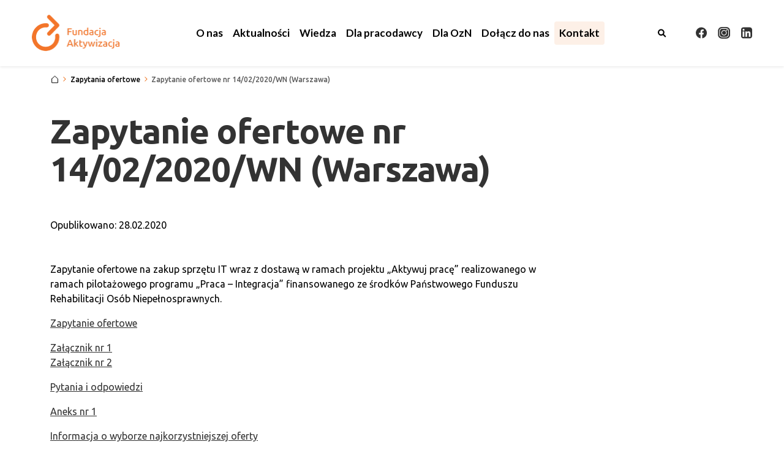

--- FILE ---
content_type: text/html; charset=UTF-8
request_url: https://aktywizacja.org.pl/zapytania-ofertowe/6695/
body_size: 12361
content:
<!DOCTYPE html><html lang="pl-PL">
<head>
<!-- Google tag (gtag.js) -->
<script async src="https://www.googletagmanager.com/gtag/js?id=G-T60Z97QS2H"></script>
<script>
  window.dataLayer = window.dataLayer || [];
  function gtag(){dataLayer.push(arguments);}
  gtag('js', new Date());

  gtag('config', 'G-T60Z97QS2H');
</script>
<meta charset="UTF-8" />
<meta http-equiv="X-UA-Compatible" content="IE=edge,chrome=1">
<meta name="viewport" content="width=device-width, initial-scale=1, maximum-scale=5">
<link rel="profile" href="http://gmpg.org/xfn/11"/>
<link rel="icon" type="image/x-icon" href="https://aktywizacja.org.pl/wp-content/themes/jobportal/img/favicon.ico"/>
<title>  Zapytanie ofertowe nr 14/02/2020/WN (Warszawa) | Fundacja Aktywizacja</title>

<link href="https://cdn.jsdelivr.net/npm/bootstrap@5.2.0-beta1/dist/css/bootstrap.min.css" rel="stylesheet" integrity="sha384-0evHe/X+R7YkIZDRvuzKMRqM+OrBnVFBL6DOitfPri4tjfHxaWutUpFmBp4vmVor" crossorigin="anonymous">

<link rel="preconnect" href="https://fonts.googleapis.com">
<link rel="preconnect" href="https://fonts.gstatic.com" crossorigin>
<link href="https://fonts.googleapis.com/css2?family=Lato:wght@400;700&family=Ubuntu:wght@300;400;500;700&display=swap" rel="stylesheet">

<link href='https://fonts.googleapis.com/css?family=Open Sans Condensed:700' rel='stylesheet'>

<link rel="stylesheet" href="https://aktywizacja.org.pl/wp-content/themes/jobportal/style.css" type="text/css">
<link rel="stylesheet" href="https://aktywizacja.org.pl/wp-content/themes/jobportal/system.css" type="text/css">

<link rel="stylesheet" href="https://aktywizacja.org.pl/wp-content/themes/jobportal/scripts/mmenu2.css" />
<link rel="stylesheet" href="https://aktywizacja.org.pl/wp-content/themes/jobportal/scripts/mburger.css" />
<link rel="stylesheet" href="https://aktywizacja.org.pl/wp-content/themes/jobportal/scripts/mmenu.css" />

<script src="https://aktywizacja.org.pl/wp-content/themes/jobportal/scripts/mmenu.js"></script>
 
<script>
document.addEventListener('DOMContentLoaded', () => {
new Mmenu("#menu", {
extensions 	: [ "theme-black", "fullscreen", "position-right" ],
navbars		: {
content : [ "prev", '<img width="121" height="50" src="https://aktywizacja.org.pl/wp-content/themes/jobportal/img/general/logo.png" alt="Logo Fundacji Aktywizacja">', "close" ]
},
setSelected: {
hover: true
}}, {});

});

</script>


<script type="text/javascript">
	window.dataLayer = window.dataLayer || [];

	function gtag() {
		dataLayer.
		push(arguments);
	}

	gtag("consent", "default", {
		ad_user_data: "denied",
		ad_personalization: "denied",
		ad_storage: "denied",
		analytics_storage: "denied",
		functionality_storage: "denied",
		personalization_storage: "denied",
		security_storage: "granted",
		wait_for_update: 500,
	});
	gtag("set", "ads_data_redaction", true);
	</script>
<script type="text/javascript"
		id="Cookiebot"
		src="https://consent.cookiebot.com/uc.js"
		data-implementation="wp"
		data-cbid="61722c98-d9e4-4612-8687-0d9bc2fc46d3"
							async	></script>
<meta name='robots' content='max-image-preview:large' />
<link rel='dns-prefetch' href='//www.google.com' />
<script type="text/javascript">
/* <![CDATA[ */
window._wpemojiSettings = {"baseUrl":"https:\/\/s.w.org\/images\/core\/emoji\/15.0.3\/72x72\/","ext":".png","svgUrl":"https:\/\/s.w.org\/images\/core\/emoji\/15.0.3\/svg\/","svgExt":".svg","source":{"concatemoji":"https:\/\/aktywizacja.org.pl\/wp-includes\/js\/wp-emoji-release.min.js?ver=6.5.3"}};
/*! This file is auto-generated */
!function(i,n){var o,s,e;function c(e){try{var t={supportTests:e,timestamp:(new Date).valueOf()};sessionStorage.setItem(o,JSON.stringify(t))}catch(e){}}function p(e,t,n){e.clearRect(0,0,e.canvas.width,e.canvas.height),e.fillText(t,0,0);var t=new Uint32Array(e.getImageData(0,0,e.canvas.width,e.canvas.height).data),r=(e.clearRect(0,0,e.canvas.width,e.canvas.height),e.fillText(n,0,0),new Uint32Array(e.getImageData(0,0,e.canvas.width,e.canvas.height).data));return t.every(function(e,t){return e===r[t]})}function u(e,t,n){switch(t){case"flag":return n(e,"\ud83c\udff3\ufe0f\u200d\u26a7\ufe0f","\ud83c\udff3\ufe0f\u200b\u26a7\ufe0f")?!1:!n(e,"\ud83c\uddfa\ud83c\uddf3","\ud83c\uddfa\u200b\ud83c\uddf3")&&!n(e,"\ud83c\udff4\udb40\udc67\udb40\udc62\udb40\udc65\udb40\udc6e\udb40\udc67\udb40\udc7f","\ud83c\udff4\u200b\udb40\udc67\u200b\udb40\udc62\u200b\udb40\udc65\u200b\udb40\udc6e\u200b\udb40\udc67\u200b\udb40\udc7f");case"emoji":return!n(e,"\ud83d\udc26\u200d\u2b1b","\ud83d\udc26\u200b\u2b1b")}return!1}function f(e,t,n){var r="undefined"!=typeof WorkerGlobalScope&&self instanceof WorkerGlobalScope?new OffscreenCanvas(300,150):i.createElement("canvas"),a=r.getContext("2d",{willReadFrequently:!0}),o=(a.textBaseline="top",a.font="600 32px Arial",{});return e.forEach(function(e){o[e]=t(a,e,n)}),o}function t(e){var t=i.createElement("script");t.src=e,t.defer=!0,i.head.appendChild(t)}"undefined"!=typeof Promise&&(o="wpEmojiSettingsSupports",s=["flag","emoji"],n.supports={everything:!0,everythingExceptFlag:!0},e=new Promise(function(e){i.addEventListener("DOMContentLoaded",e,{once:!0})}),new Promise(function(t){var n=function(){try{var e=JSON.parse(sessionStorage.getItem(o));if("object"==typeof e&&"number"==typeof e.timestamp&&(new Date).valueOf()<e.timestamp+604800&&"object"==typeof e.supportTests)return e.supportTests}catch(e){}return null}();if(!n){if("undefined"!=typeof Worker&&"undefined"!=typeof OffscreenCanvas&&"undefined"!=typeof URL&&URL.createObjectURL&&"undefined"!=typeof Blob)try{var e="postMessage("+f.toString()+"("+[JSON.stringify(s),u.toString(),p.toString()].join(",")+"));",r=new Blob([e],{type:"text/javascript"}),a=new Worker(URL.createObjectURL(r),{name:"wpTestEmojiSupports"});return void(a.onmessage=function(e){c(n=e.data),a.terminate(),t(n)})}catch(e){}c(n=f(s,u,p))}t(n)}).then(function(e){for(var t in e)n.supports[t]=e[t],n.supports.everything=n.supports.everything&&n.supports[t],"flag"!==t&&(n.supports.everythingExceptFlag=n.supports.everythingExceptFlag&&n.supports[t]);n.supports.everythingExceptFlag=n.supports.everythingExceptFlag&&!n.supports.flag,n.DOMReady=!1,n.readyCallback=function(){n.DOMReady=!0}}).then(function(){return e}).then(function(){var e;n.supports.everything||(n.readyCallback(),(e=n.source||{}).concatemoji?t(e.concatemoji):e.wpemoji&&e.twemoji&&(t(e.twemoji),t(e.wpemoji)))}))}((window,document),window._wpemojiSettings);
/* ]]> */
</script>
<style id='wp-emoji-styles-inline-css' type='text/css'>

	img.wp-smiley, img.emoji {
		display: inline !important;
		border: none !important;
		box-shadow: none !important;
		height: 1em !important;
		width: 1em !important;
		margin: 0 0.07em !important;
		vertical-align: -0.1em !important;
		background: none !important;
		padding: 0 !important;
	}
</style>
<link rel='stylesheet' id='wp-block-library-css' href='https://aktywizacja.org.pl/wp-includes/css/dist/block-library/style.min.css?ver=6.5.3' type='text/css' media='all' />
<style id='classic-theme-styles-inline-css' type='text/css'>
/*! This file is auto-generated */
.wp-block-button__link{color:#fff;background-color:#32373c;border-radius:9999px;box-shadow:none;text-decoration:none;padding:calc(.667em + 2px) calc(1.333em + 2px);font-size:1.125em}.wp-block-file__button{background:#32373c;color:#fff;text-decoration:none}
</style>
<style id='global-styles-inline-css' type='text/css'>
body{--wp--preset--color--black: #000000;--wp--preset--color--cyan-bluish-gray: #abb8c3;--wp--preset--color--white: #ffffff;--wp--preset--color--pale-pink: #f78da7;--wp--preset--color--vivid-red: #cf2e2e;--wp--preset--color--luminous-vivid-orange: #ff6900;--wp--preset--color--luminous-vivid-amber: #fcb900;--wp--preset--color--light-green-cyan: #7bdcb5;--wp--preset--color--vivid-green-cyan: #00d084;--wp--preset--color--pale-cyan-blue: #8ed1fc;--wp--preset--color--vivid-cyan-blue: #0693e3;--wp--preset--color--vivid-purple: #9b51e0;--wp--preset--gradient--vivid-cyan-blue-to-vivid-purple: linear-gradient(135deg,rgba(6,147,227,1) 0%,rgb(155,81,224) 100%);--wp--preset--gradient--light-green-cyan-to-vivid-green-cyan: linear-gradient(135deg,rgb(122,220,180) 0%,rgb(0,208,130) 100%);--wp--preset--gradient--luminous-vivid-amber-to-luminous-vivid-orange: linear-gradient(135deg,rgba(252,185,0,1) 0%,rgba(255,105,0,1) 100%);--wp--preset--gradient--luminous-vivid-orange-to-vivid-red: linear-gradient(135deg,rgba(255,105,0,1) 0%,rgb(207,46,46) 100%);--wp--preset--gradient--very-light-gray-to-cyan-bluish-gray: linear-gradient(135deg,rgb(238,238,238) 0%,rgb(169,184,195) 100%);--wp--preset--gradient--cool-to-warm-spectrum: linear-gradient(135deg,rgb(74,234,220) 0%,rgb(151,120,209) 20%,rgb(207,42,186) 40%,rgb(238,44,130) 60%,rgb(251,105,98) 80%,rgb(254,248,76) 100%);--wp--preset--gradient--blush-light-purple: linear-gradient(135deg,rgb(255,206,236) 0%,rgb(152,150,240) 100%);--wp--preset--gradient--blush-bordeaux: linear-gradient(135deg,rgb(254,205,165) 0%,rgb(254,45,45) 50%,rgb(107,0,62) 100%);--wp--preset--gradient--luminous-dusk: linear-gradient(135deg,rgb(255,203,112) 0%,rgb(199,81,192) 50%,rgb(65,88,208) 100%);--wp--preset--gradient--pale-ocean: linear-gradient(135deg,rgb(255,245,203) 0%,rgb(182,227,212) 50%,rgb(51,167,181) 100%);--wp--preset--gradient--electric-grass: linear-gradient(135deg,rgb(202,248,128) 0%,rgb(113,206,126) 100%);--wp--preset--gradient--midnight: linear-gradient(135deg,rgb(2,3,129) 0%,rgb(40,116,252) 100%);--wp--preset--font-size--small: 13px;--wp--preset--font-size--medium: 20px;--wp--preset--font-size--large: 36px;--wp--preset--font-size--x-large: 42px;--wp--preset--spacing--20: 0.44rem;--wp--preset--spacing--30: 0.67rem;--wp--preset--spacing--40: 1rem;--wp--preset--spacing--50: 1.5rem;--wp--preset--spacing--60: 2.25rem;--wp--preset--spacing--70: 3.38rem;--wp--preset--spacing--80: 5.06rem;--wp--preset--shadow--natural: 6px 6px 9px rgba(0, 0, 0, 0.2);--wp--preset--shadow--deep: 12px 12px 50px rgba(0, 0, 0, 0.4);--wp--preset--shadow--sharp: 6px 6px 0px rgba(0, 0, 0, 0.2);--wp--preset--shadow--outlined: 6px 6px 0px -3px rgba(255, 255, 255, 1), 6px 6px rgba(0, 0, 0, 1);--wp--preset--shadow--crisp: 6px 6px 0px rgba(0, 0, 0, 1);}:where(.is-layout-flex){gap: 0.5em;}:where(.is-layout-grid){gap: 0.5em;}body .is-layout-flex{display: flex;}body .is-layout-flex{flex-wrap: wrap;align-items: center;}body .is-layout-flex > *{margin: 0;}body .is-layout-grid{display: grid;}body .is-layout-grid > *{margin: 0;}:where(.wp-block-columns.is-layout-flex){gap: 2em;}:where(.wp-block-columns.is-layout-grid){gap: 2em;}:where(.wp-block-post-template.is-layout-flex){gap: 1.25em;}:where(.wp-block-post-template.is-layout-grid){gap: 1.25em;}.has-black-color{color: var(--wp--preset--color--black) !important;}.has-cyan-bluish-gray-color{color: var(--wp--preset--color--cyan-bluish-gray) !important;}.has-white-color{color: var(--wp--preset--color--white) !important;}.has-pale-pink-color{color: var(--wp--preset--color--pale-pink) !important;}.has-vivid-red-color{color: var(--wp--preset--color--vivid-red) !important;}.has-luminous-vivid-orange-color{color: var(--wp--preset--color--luminous-vivid-orange) !important;}.has-luminous-vivid-amber-color{color: var(--wp--preset--color--luminous-vivid-amber) !important;}.has-light-green-cyan-color{color: var(--wp--preset--color--light-green-cyan) !important;}.has-vivid-green-cyan-color{color: var(--wp--preset--color--vivid-green-cyan) !important;}.has-pale-cyan-blue-color{color: var(--wp--preset--color--pale-cyan-blue) !important;}.has-vivid-cyan-blue-color{color: var(--wp--preset--color--vivid-cyan-blue) !important;}.has-vivid-purple-color{color: var(--wp--preset--color--vivid-purple) !important;}.has-black-background-color{background-color: var(--wp--preset--color--black) !important;}.has-cyan-bluish-gray-background-color{background-color: var(--wp--preset--color--cyan-bluish-gray) !important;}.has-white-background-color{background-color: var(--wp--preset--color--white) !important;}.has-pale-pink-background-color{background-color: var(--wp--preset--color--pale-pink) !important;}.has-vivid-red-background-color{background-color: var(--wp--preset--color--vivid-red) !important;}.has-luminous-vivid-orange-background-color{background-color: var(--wp--preset--color--luminous-vivid-orange) !important;}.has-luminous-vivid-amber-background-color{background-color: var(--wp--preset--color--luminous-vivid-amber) !important;}.has-light-green-cyan-background-color{background-color: var(--wp--preset--color--light-green-cyan) !important;}.has-vivid-green-cyan-background-color{background-color: var(--wp--preset--color--vivid-green-cyan) !important;}.has-pale-cyan-blue-background-color{background-color: var(--wp--preset--color--pale-cyan-blue) !important;}.has-vivid-cyan-blue-background-color{background-color: var(--wp--preset--color--vivid-cyan-blue) !important;}.has-vivid-purple-background-color{background-color: var(--wp--preset--color--vivid-purple) !important;}.has-black-border-color{border-color: var(--wp--preset--color--black) !important;}.has-cyan-bluish-gray-border-color{border-color: var(--wp--preset--color--cyan-bluish-gray) !important;}.has-white-border-color{border-color: var(--wp--preset--color--white) !important;}.has-pale-pink-border-color{border-color: var(--wp--preset--color--pale-pink) !important;}.has-vivid-red-border-color{border-color: var(--wp--preset--color--vivid-red) !important;}.has-luminous-vivid-orange-border-color{border-color: var(--wp--preset--color--luminous-vivid-orange) !important;}.has-luminous-vivid-amber-border-color{border-color: var(--wp--preset--color--luminous-vivid-amber) !important;}.has-light-green-cyan-border-color{border-color: var(--wp--preset--color--light-green-cyan) !important;}.has-vivid-green-cyan-border-color{border-color: var(--wp--preset--color--vivid-green-cyan) !important;}.has-pale-cyan-blue-border-color{border-color: var(--wp--preset--color--pale-cyan-blue) !important;}.has-vivid-cyan-blue-border-color{border-color: var(--wp--preset--color--vivid-cyan-blue) !important;}.has-vivid-purple-border-color{border-color: var(--wp--preset--color--vivid-purple) !important;}.has-vivid-cyan-blue-to-vivid-purple-gradient-background{background: var(--wp--preset--gradient--vivid-cyan-blue-to-vivid-purple) !important;}.has-light-green-cyan-to-vivid-green-cyan-gradient-background{background: var(--wp--preset--gradient--light-green-cyan-to-vivid-green-cyan) !important;}.has-luminous-vivid-amber-to-luminous-vivid-orange-gradient-background{background: var(--wp--preset--gradient--luminous-vivid-amber-to-luminous-vivid-orange) !important;}.has-luminous-vivid-orange-to-vivid-red-gradient-background{background: var(--wp--preset--gradient--luminous-vivid-orange-to-vivid-red) !important;}.has-very-light-gray-to-cyan-bluish-gray-gradient-background{background: var(--wp--preset--gradient--very-light-gray-to-cyan-bluish-gray) !important;}.has-cool-to-warm-spectrum-gradient-background{background: var(--wp--preset--gradient--cool-to-warm-spectrum) !important;}.has-blush-light-purple-gradient-background{background: var(--wp--preset--gradient--blush-light-purple) !important;}.has-blush-bordeaux-gradient-background{background: var(--wp--preset--gradient--blush-bordeaux) !important;}.has-luminous-dusk-gradient-background{background: var(--wp--preset--gradient--luminous-dusk) !important;}.has-pale-ocean-gradient-background{background: var(--wp--preset--gradient--pale-ocean) !important;}.has-electric-grass-gradient-background{background: var(--wp--preset--gradient--electric-grass) !important;}.has-midnight-gradient-background{background: var(--wp--preset--gradient--midnight) !important;}.has-small-font-size{font-size: var(--wp--preset--font-size--small) !important;}.has-medium-font-size{font-size: var(--wp--preset--font-size--medium) !important;}.has-large-font-size{font-size: var(--wp--preset--font-size--large) !important;}.has-x-large-font-size{font-size: var(--wp--preset--font-size--x-large) !important;}
.wp-block-navigation a:where(:not(.wp-element-button)){color: inherit;}
:where(.wp-block-post-template.is-layout-flex){gap: 1.25em;}:where(.wp-block-post-template.is-layout-grid){gap: 1.25em;}
:where(.wp-block-columns.is-layout-flex){gap: 2em;}:where(.wp-block-columns.is-layout-grid){gap: 2em;}
.wp-block-pullquote{font-size: 1.5em;line-height: 1.6;}
</style>
<link rel='stylesheet' id='dnd-upload-cf7-css' href='https://aktywizacja.org.pl/wp-content/plugins/drag-and-drop-multiple-file-upload-contact-form-7/assets/css/dnd-upload-cf7.css?ver=1.3.6.5' type='text/css' media='all' />
<link rel='stylesheet' id='contact-form-7-css' href='https://aktywizacja.org.pl/wp-content/plugins/contact-form-7/includes/css/styles.css?ver=5.6.4' type='text/css' media='all' />
<link rel='stylesheet' id='mailerlite_forms.css-css' href='https://aktywizacja.org.pl/wp-content/plugins/official-mailerlite-sign-up-forms/assets/css/mailerlite_forms.css?ver=1.7.13' type='text/css' media='all' />
<link rel='stylesheet' id='responsive-lightbox-swipebox-css' href='https://aktywizacja.org.pl/wp-content/plugins/responsive-lightbox/assets/swipebox/swipebox.min.css?ver=1.5.2' type='text/css' media='all' />
<link rel='stylesheet' id='jobportal-css' href='https://aktywizacja.org.pl/wp-content/themes/jobportal/style.css?ver=1768907444' type='text/css' media='all' />
<link rel='stylesheet' id='jobportal2-css' href='https://aktywizacja.org.pl/wp-content/themes/jobportal/system.css?ver=1768907444' type='text/css' media='all' />
<link rel='stylesheet' id='tablepress-default-css' href='https://aktywizacja.org.pl/wp-content/plugins/tablepress/css/default.min.css?ver=1.14' type='text/css' media='all' />
<link rel='stylesheet' id='wppb_stylesheet-css' href='https://aktywizacja.org.pl/wp-content/plugins/profile-builder/assets/css/style-front-end.css?ver=3.8.4' type='text/css' media='all' />
<script type="text/javascript" src="https://aktywizacja.org.pl/wp-includes/js/jquery/jquery.min.js?ver=3.7.1" id="jquery-core-js"></script>
<script type="text/javascript" src="https://aktywizacja.org.pl/wp-includes/js/jquery/jquery-migrate.min.js?ver=3.4.1" id="jquery-migrate-js"></script>
<script type="text/javascript" src="https://aktywizacja.org.pl/wp-content/plugins/responsive-lightbox/assets/swipebox/jquery.swipebox.min.js?ver=1.5.2" id="responsive-lightbox-swipebox-js"></script>
<script type="text/javascript" src="https://aktywizacja.org.pl/wp-includes/js/underscore.min.js?ver=1.13.4" id="underscore-js"></script>
<script type="text/javascript" src="https://aktywizacja.org.pl/wp-content/plugins/responsive-lightbox/assets/infinitescroll/infinite-scroll.pkgd.min.js?ver=4.0.1" id="responsive-lightbox-infinite-scroll-js"></script>
<script type="text/javascript" id="responsive-lightbox-js-before">
/* <![CDATA[ */
var rlArgs = {"script":"swipebox","selector":"lightbox","customEvents":"","activeGalleries":true,"animation":true,"hideCloseButtonOnMobile":false,"removeBarsOnMobile":false,"hideBars":true,"hideBarsDelay":5000,"videoMaxWidth":1080,"useSVG":true,"loopAtEnd":false,"woocommerce_gallery":false,"ajaxurl":"https:\/\/aktywizacja.org.pl\/wp-admin\/admin-ajax.php","nonce":"4f38f11897","preview":false,"postId":6695,"scriptExtension":false};
/* ]]> */
</script>
<script type="text/javascript" src="https://aktywizacja.org.pl/wp-content/plugins/responsive-lightbox/js/front.js?ver=2.5.2" id="responsive-lightbox-js"></script>
<link rel="https://api.w.org/" href="https://aktywizacja.org.pl/wp-json/" /><link rel="canonical" href="https://aktywizacja.org.pl/zapytania-ofertowe/6695/" />
<link rel="alternate" type="application/json+oembed" href="https://aktywizacja.org.pl/wp-json/oembed/1.0/embed?url=https%3A%2F%2Faktywizacja.org.pl%2Fzapytania-ofertowe%2F6695%2F" />
<link rel="alternate" type="text/xml+oembed" href="https://aktywizacja.org.pl/wp-json/oembed/1.0/embed?url=https%3A%2F%2Faktywizacja.org.pl%2Fzapytania-ofertowe%2F6695%2F&#038;format=xml" />
<meta name="generator" content="Site Kit by Google 1.119.0" />
		<!-- GA Google Analytics @ https://m0n.co/ga -->
		<script async src="https://www.googletagmanager.com/gtag/js?id=G-00RDLYVSCZ"></script>
		<script>
			window.dataLayer = window.dataLayer || [];
			function gtag(){dataLayer.push(arguments);}
			gtag('js', new Date());
			gtag('config', 'G-00RDLYVSCZ');
		</script>

	        <!-- MailerLite Universal -->
        <script>
            (function(w,d,e,u,f,l,n){w[f]=w[f]||function(){(w[f].q=w[f].q||[])
                .push(arguments);},l=d.createElement(e),l.async=1,l.src=u,
                n=d.getElementsByTagName(e)[0],n.parentNode.insertBefore(l,n);})
            (window,document,'script','https://assets.mailerlite.com/js/universal.js','ml');
            ml('account', '987522');
            ml('enablePopups', true);
        </script>
        <!-- End MailerLite Universal -->
        
<style type="text/css" id="breadcrumb-trail-css">.breadcrumbs .trail-browse,.breadcrumbs .trail-items,.breadcrumbs .trail-items li {display: inline-block;margin:0;padding: 0;border:none;background:transparent;text-indent: 0;}.breadcrumbs .trail-browse {font-size: inherit;font-style:inherit;font-weight: inherit;color: inherit;}.breadcrumbs .trail-items {list-style: none;}.trail-items li::after {content: "\002F";padding: 0 0.5em;}.trail-items li:last-of-type::after {display: none;}</style>

</head>



<body>
<a class="visually-hidden-focusable" href="#main-content"><div class="gotobody"><span>Przejdź do treści</span></div></a>

<header class="megamenu1">


<div class="container">
<div class="row">

<div class="col-xxl-2 col-xl-2 col-lg-2">
<div class="menu1">
<a class="navbar-brand" href="https://aktywizacja.org.pl"><img width="144" src="https://aktywizacja.org.pl/wp-content/themes/jobportal/img/general/logo.png" alt="Logo Fundacji Aktywizacja, przejdź na strony głównej"></a>


</div>
</div>

<div class="col-xxl-8 col-xl-9 col-lg-9">

<div id="search-box-wrap">
<form role="search" method="get" class="search-form" action="https://aktywizacja.org.pl/">
<input aria-label="Szukaj na stronie" autocomplete="on" id="search" type="search" class="search-field" placeholder="Szukaj" value="" name="s" />
<button type="button" aria-label="Zamknij wyszukiwarkę" id="reset" type="reset"><svg aria-hidden="true" width="32" height="32" viewBox="0 0 32 32" fill="none" xmlns="http://www.w3.org/2000/svg">
<path d="M29.2532 0.246634L0.24707 29.2568L2.74774 31.7571L31.7538 2.74695L29.2532 0.246634Z" fill="black"/>
<path d="M2.74592 0.245782L0.245605 2.74609L29.2517 31.7522L31.752 29.2519L2.74592 0.245782Z" fill="black"/>
</svg></button>
</form>
</div>

<nav class="mainmenu navbar navbar-expand-lg navbar-light h-100" aria-label="Menu główne">

<ul class="navbar-nav">

<li class="nav-item dropdown"><a href="#" id="navbarDropdown9118" class="nav-link dropdown-toggle " data-bs-toggle="dropdown" role="button" aria-expanded="false"><span>O nas</span></a><ul class="dropdown-menu" aria-labelledby="navbarDropdown9118">
<a href="https://aktywizacja.org.pl/o-nas/" class="dropdown-item ">O Fundacji</a>
<a href="https://aktywizacja.org.pl/o-nas/co-robimy/" class="dropdown-item ">Co robimy</a>
<a href="https://aktywizacja.org.pl/o-nas/rada-fundacji/" class="dropdown-item ">Rada Fundacji</a>
<a href="https://aktywizacja.org.pl/o-nas/zarzad-fundacji/" class="dropdown-item ">Zarząd Fundacji</a>
<a href="https://aktywizacja.org.pl/o-nas/historia/" class="dropdown-item ">Historia</a>
<a href="https://aktywizacja.org.pl/o-nas/statut/" class="dropdown-item ">Statut</a>
<a href="https://aktywizacja.org.pl/o-nas/sprawozdania/" class="dropdown-item ">Sprawozdania</a>
<a href="https://aktywizacja.org.pl/o-nas/wesprzyj-nasze-dzialania/" class="dropdown-item ">Wesprzyj nasze działania</a>
</ul>
</li>
<li class=" nav-item ">
<a href="https://aktywizacja.org.pl/aktualnosci/" class="nav-link"><span>Aktualności</a></span>
</li>
<li class=" nav-item ">
<a href="https://aktywizacja.org.pl/strefa-wiedzy/" class="nav-link"><span>Wiedza</a></span>
</li>
<li class=" nav-item ">
<a href="https://aktywizacja.org.pl/strefa-pracodawcy/" class="nav-link"><span>Dla pracodawcy</a></span>
</li>
<li class=" nav-item ">
<a href="https://aktywizacja.org.pl/strefa-kandydata/" class="nav-link"><span>Dla osób z niepełnosprawnościami</a></span>
</li>
<li class=" nav-item ">
<a href="https://aktywizacja.org.pl/kariera/" class="nav-link"><span>Dołącz do nas</a></span>
</li>
<li class="kariera_menu nav-item ">
<a href="https://aktywizacja.org.pl/kontakt/" class="nav-link"><span>Kontakt</a></span>
</li>

</ul>

<div class="search2a">
<button aria-label="Otwórz wyszukiwarkę" type="button" class="search-icon search1a"><svg aria-hidden="true" width="17" height="17" viewBox="0 0 17 17" fill="none" xmlns="http://www.w3.org/2000/svg"><path d="M15.6913 14.4296L11.951 10.6893C12.8016 9.42666 13.2212 7.84902 12.9966 6.16795C12.6135 3.30856 10.27 0.981625 7.40777 0.619257C3.15229 0.0807832 -0.426078 3.65915 0.112427 7.91463C0.474888 10.7781 2.80214 13.1235 5.66183 13.5047C7.34291 13.7293 8.92086 13.3098 10.1832 12.4592L13.9235 16.1994C14.4115 16.6874 15.203 16.6874 15.6911 16.1994C16.1787 15.7107 16.1787 14.917 15.6913 14.4296ZM2.53017 7.06473C2.53017 4.85934 4.32435 3.06515 6.52974 3.06515C8.73513 3.06515 10.5293 4.85934 10.5293 7.06473C10.5293 9.27011 8.73513 11.0643 6.52974 11.0643C4.32435 11.0643 2.53017 9.27074 2.53017 7.06473Z" fill="black"/></svg></button>
</div>

</nav>

</div>

<div class="col-xxl-2 col-xl-1 col-lg-1">
<div class="social1 h-100">
<a rel="nofollow" target="_blank" href="https://www.facebook.com/Aktywizacja/"><img src="https://aktywizacja.org.pl/wp-content/themes/jobportal/img/general/facebook.svg" alt=""><span class="visually-hidden">Profil na Facebooku. Strona otwiera się w nowym oknie.</span></a>
<a rel="nofollow" target="_blank" href="https://www.instagram.com/fundacja.aktywizacja/"><img src="https://aktywizacja.org.pl/wp-content/themes/jobportal/img/general/instagram.svg" alt=""><span class="visually-hidden">Profil na Instagram. Strona otwiera się w nowym oknie.</span></a>
<a rel="nofollow" target="_blank" href="https://www.linkedin.com/company/fundacja-aktywizacja/"><img src="https://aktywizacja.org.pl/wp-content/themes/jobportal/img/general/linkedin.svg" alt=""><span class="visually-hidden">Profil na LinkedIn. Strona otwiera się w nowym oknie.</span></a>
</div>
</div>

</div>

</div>

</header>

<nav id="menu" class="megamenu2" aria-label="Menu główne">

<ul id="panel-menu">

<li><span>O nas</span>
<ul>
<li class="subtitlemenu"><span>O nas</span></li>
<li><a href="https://aktywizacja.org.pl/o-nas/">O Fundacji</a></li><li><a href="https://aktywizacja.org.pl/o-nas/co-robimy/">Co robimy</a></li><li><a href="https://aktywizacja.org.pl/o-nas/rada-fundacji/">Rada Fundacji</a></li><li><a href="https://aktywizacja.org.pl/o-nas/zarzad-fundacji/">Zarząd Fundacji</a></li><li><a href="https://aktywizacja.org.pl/o-nas/historia/">Historia</a></li><li><a href="https://aktywizacja.org.pl/o-nas/statut/">Statut</a></li><li><a href="https://aktywizacja.org.pl/o-nas/sprawozdania/">Sprawozdania</a></li><li><a href="https://aktywizacja.org.pl/o-nas/wesprzyj-nasze-dzialania/">Wesprzyj nasze działania</a></li></ul>
</li>

<li><a href="https://aktywizacja.org.pl/aktualnosci/">Aktualności</a></li><li><a href="https://aktywizacja.org.pl/strefa-wiedzy/">Wiedza</a></li><li><a href="https://aktywizacja.org.pl/strefa-pracodawcy/">Dla pracodawcy</a></li><li><a href="https://aktywizacja.org.pl/strefa-kandydata/">Dla osób z niepełnosprawnościami</a></li><li><a href="https://aktywizacja.org.pl/kariera/">Dołącz do nas</a></li><li><a href="https://aktywizacja.org.pl/kontakt/">Kontakt</a></li>
<div class="social1 social1_nav">
<a rel="nofollow" target="_blank" href="https://www.facebook.com/Aktywizacja/"><img src="https://aktywizacja.org.pl/wp-content/themes/jobportal/img/general/facebook.svg" alt=""><span class="visually-hidden">Profil na Facebooku. Strona otwiera się w nowym oknie.</span></a>
<a rel="nofollow" target="_blank" href="https://www.instagram.com/fundacja.aktywizacja/"><img src="https://aktywizacja.org.pl/wp-content/themes/jobportal/img/general/instagram.svg" alt=""><span class="visually-hidden">Profil na Instagram. Strona otwiera się w nowym oknie.</span></a>
<a rel="nofollow" target="_blank" href="https://www.linkedin.com/company/fundacja-aktywizacja/"><img src="https://aktywizacja.org.pl/wp-content/themes/jobportal/img/general/linkedin.svg" alt=""><span class="visually-hidden">Profil na LinkedIn. Strona otwiera się w nowym oknie.</span></a>
</div>

</ul>

</nav>
<div role="main">

<div class="megamenu2" id="header">

<div class="container-fluid">
<div class="row">

<div class="col-md-12" id="search-box-wrap2">
<form role="search" method="get" class="search-form2" action="https://aktywizacja.org.pl/">
<input aria-label="Szukaj na stronie" autocomplete="on" id="search" type="search" class="search-field" placeholder="Szukaj" value="" name="s" />
<button type="button" aria-label="Zamknij wyszukiwarkę" id="reset2" type="reset"><svg aria-hidden="true" width="18" height="18" viewBox="0 0 18 18" fill="none" xmlns="http://www.w3.org/2000/svg">
<path d="M16.4551 0.13879L0.13916 16.457L1.54578 17.8635L17.8617 1.54522L16.4551 0.13879Z" fill="black"/>
<path d="M1.54461 0.138496L0.138184 1.54492L16.4541 17.8609L17.8605 16.4544L1.54461 0.138496Z" fill="black"/>
</svg></button>
</form>
</div>

<div class="col-md-4 col-sm-6 col-xs-6 col-4 search1d menu4b">

<span><a class="navbar-brand" href="https://aktywizacja.org.pl"><span class="visually-hidden">Fundacja Aktywizacja. Strona główna</span><img height="50" src="https://aktywizacja.org.pl/wp-content/themes/jobportal/img/general/logo.png" alt="Logo Fundacji Aktywizacja"></a></span>

</div>

<div class="col-md-8 col-sm-6 col-xs-6 col-8 menu4 search1d">

<div class="menu4a">


<div class="search1a">
<button aria-label="Otwórz wyszukiwarkę" type="button" class="search-icon2"><svg aria-hidden="true" width="18" height="18" viewBox="0 0 18 18" fill="none" xmlns="http://www.w3.org/2000/svg"><path d="M6.86386 13.7277C5.1053 13.7277 3.34693 13.0583 2.00816 11.7195C-0.669387 9.04215 -0.669387 4.6856 2.00816 2.00803C4.68571 -0.669342 9.04242 -0.669342 11.7196 2.00803C14.3969 4.6856 14.3969 9.04215 11.7196 11.7195C10.381 13.0583 8.62243 13.7277 6.86386 13.7277ZM6.86386 2.03243C5.62609 2.03243 4.38831 2.50362 3.44593 3.44581C1.56117 5.33039 1.56117 8.39695 3.44593 10.2817C5.33049 12.1661 8.39703 12.1661 10.2818 10.2817C12.1664 8.39695 12.1664 5.33039 10.2818 3.44581C9.33941 2.50342 8.10164 2.03243 6.86386 2.03243Z" fill="black"/><path d="M11.7195 10.2815L10.2812 11.7197L16.5616 18.0001L17.9998 16.5619L11.7195 10.2815Z" fill="black"/></svg></button>

</div>

<a role="button" aria-label="Otwórz menu" aria-expanded="false" href="#menu" class="menu2a menujs fa fa-bars" id="main_menu"><svg aria-hidden="true" width="20" height="16" viewBox="0 0 20 16" fill="none" xmlns="http://www.w3.org/2000/svg">
<rect y="0.28125" width="20" height="2.14284" fill="black"/>
<rect y="6.70996" width="20" height="2.14284" fill="black"/>
<rect y="13.1387" width="20" height="2.14284" fill="black"/>
</svg>
</a>

</div>
</div>

</div>
</div>
</div>

<div id="main-content">

<div class="container">
<div class="row">
<div class="col-md-12">
<nav role="navigation" aria-label="Nawigacja okruszkowa" class="breadcrumb-trail breadcrumbs" itemprop="breadcrumb"><span class="trail-browse"></span><ul class="trail-items" itemscope itemtype="http://schema.org/BreadcrumbList"><meta name="numberOfItems" content="3" /><meta name="itemListOrder" content="Ascending" /><li itemprop="itemListElement" itemscope itemtype="http://schema.org/ListItem" class="trail-item trail-begin"><a aria-label="Strona główna" href="https://aktywizacja.org.pl/" rel="home" itemprop="item"><span itemprop="name"><svg aria-hidden="true" width="13" height="13" viewBox="0 0 13 13" fill="none" xmlns="http://www.w3.org/2000/svg"><path d="M1.625 5.51526V11.9167H11.375V5.51526L6.5 1.08334L1.625 5.51526Z" stroke="black" stroke-linecap="round" stroke-linejoin="round"/></svg></span></a><meta itemprop="position" content="1" /></li><li itemprop="itemListElement" itemscope itemtype="http://schema.org/ListItem" class="trail-item"><a href="https://aktywizacja.org.pl/zapytania-ofertowe/" itemprop="item"><span itemprop="name">Zapytania ofertowe</span></a><meta itemprop="position" content="2" /></li><li itemprop="itemListElement" itemscope itemtype="http://schema.org/ListItem" class="trail-item trail-end"><span itemprop="item"><span itemprop="name">Zapytanie ofertowe nr 14/02/2020/WN (Warszawa)</span></span><meta itemprop="position" content="3" /></li></ul></nav></div>
</div>
</div>

<div class="container">

<div class="row kandydat1">

<div class="col-lg-9 col-md-12">
<h1>Zapytanie ofertowe nr 14/02/2020/WN (Warszawa)</h1>
<p class="oferta3">Opublikowano: 28.02.2020</p>
</div>

</div>

</div>

<div class="container">
<div class="row">
<div class="col-lg-9 col-md-12">
<p>Zapytanie ofertowe na zakup sprzętu IT wraz z dostawą w ramach projektu „Aktywuj pracę” realizowanego w ramach pilotażowego programu „Praca &#8211; Integracja” finansowanego ze środków Państwowego Funduszu Rehabilitacji Osób Niepełnosprawnych.</p>
<p><a href="http://www.aktywizacja.org.pl/wp-content/uploads/2020/02/Zapytanie_nr_14_02_2020_WN_zdnia_28_02_2020.pdf">Zapytanie ofertowe</a></p>
<p><a href="http://www.aktywizacja.org.pl/wp-content/uploads/2020/02/Załacznik_nr_1_do_zapytania_14_02_2020_WN_z_dnia28_02_2020.docx">Załącznik nr 1</a><br />
<a href="http://www.aktywizacja.org.pl/wp-content/uploads/2020/02/Załacznik_nr_2_do_zapytania_14_02_2020_WN_z_dnia28_02_2020.docx">Załącznik nr 2</a></p>
<p><a href="http://aktywizacja.org.pl/wp-content/uploads/2020/02/Pytania_odpowiedzi_02_03_2020.pdf">Pytania i odpowiedzi</a></p>
<p><a href="http://aktywizacja.org.pl/wp-content/uploads/2020/02/Aneks_do_zapytania_14_02_2020_WN_z_dnia_28_02_2020-1.pdf">Aneks nr 1</a></p>
<p><a href="http://aktywizacja.org.pl/wp-content/uploads/2020/02/14_02_2020_WN_Informacja_o_wyborze_najkorzystniejszej_oferty.pdf">Informacja o wyborze najkorzystniejszej oferty</a></p>
</div>
</div>
</div>


<div class="container-fluid kandydat13">
<div class="container">
<div class="row">
<div class="col-md-6 col-lg-6">
<h2 class="kandydat2">Odwiedź naszą strefę dla osób z niepełnosprawnościami</h2>
<p>Szukasz pracy lub zastanawiasz się nad jej zmianą? Chcesz podnieść swoje kwalifikacje i pracować w wymarzonym zawodzie? A może cały czas szukasz swojego miejsca na rynku pracy?</p>
<p>Dowiedz się jak możemy Ci pomóc, i dlaczego warto z nami współpracować.</p>
<p class="kandydat13a"><a href="/strefa-kandydata/" class="button1 button1a">Przejdź do strefy dla osób z niepełnosprawnościami<span class="visually-hidden"></span></a></p>
</div>
<div class="col-md-6 col-lg-5 offset-lg-1 imgfull">
<img src="https://aktywizacja.org.pl/wp-content/uploads/2022/11/fundacja5.png" alt="" />
</div>
</div>
</div>
</div>


</div>

</div>


<footer>

<div class="container">
<div class="row footer1">

<div class="col">
<a class="navbar-brand" href="https://aktywizacja.org.pl"><img width="144" src="https://aktywizacja.org.pl/wp-content/themes/jobportal/img/general/logo.png" alt="Logo Fundacji Aktywizacja, przejdź na strony głównej"></a>

<div class="social2">
<a rel="nofollow" target="_blank" href="https://www.linkedin.com/company/fundacja-aktywizacja/"><img src="https://aktywizacja.org.pl/wp-content/themes/jobportal/img/general/linkedin2.svg" alt=""><span class="visually-hidden">Profil na LinkedIn. Strona otwiera się w nowym oknie.</span></a>
<a rel="nofollow" target="_blank" href="https://www.instagram.com/fundacja.aktywizacja/"><img src="https://aktywizacja.org.pl/wp-content/themes/jobportal/img/general/twitter2.svg" alt=""><span class="visually-hidden">Profil na Twitter. Strona otwiera się w nowym oknie.</span></a>
<a rel="nofollow" target="_blank" href="https://www.facebook.com/Aktywizacja/"><img src="https://aktywizacja.org.pl/wp-content/themes/jobportal/img/general/facebook2.svg" alt=""><span class="visually-hidden">Profil na Facebooku. Strona otwiera się w nowym oknie.</span></a>
<a rel="nofollow" target="_blank" href="https://www.youtube.com/user/aktywizacja"><img src="https://aktywizacja.org.pl/wp-content/themes/jobportal/img/general/youtube2.svg" alt=""><span class="visually-hidden">Profil na YouTube. Strona otwiera się w nowym oknie.</span></a>
</div>

</div>


<div class="col">
<p>O nas</p>
<div class="menu-o-nas-container"><ul id="menu-o-nas" class="menu"><li id="menu-item-9160" class="menu-item menu-item-type-post_type menu-item-object-page menu-item-9160"><a href="https://aktywizacja.org.pl/o-nas/">O Fundacji</a></li>
<li id="menu-item-9161" class="menu-item menu-item-type-post_type menu-item-object-page menu-item-9161"><a href="https://aktywizacja.org.pl/o-nas/co-robimy/">Co robimy</a></li>
<li id="menu-item-9162" class="menu-item menu-item-type-post_type menu-item-object-page menu-item-9162"><a href="https://aktywizacja.org.pl/o-nas/rada-fundacji/">Rada Fundacji</a></li>
<li id="menu-item-9163" class="menu-item menu-item-type-post_type menu-item-object-page menu-item-9163"><a href="https://aktywizacja.org.pl/o-nas/zarzad-fundacji/">Zarząd Fundacji</a></li>
<li id="menu-item-9164" class="menu-item menu-item-type-post_type menu-item-object-page menu-item-9164"><a href="https://aktywizacja.org.pl/o-nas/historia/">Historia</a></li>
<li id="menu-item-9165" class="menu-item menu-item-type-post_type menu-item-object-page menu-item-9165"><a href="https://aktywizacja.org.pl/o-nas/statut/">Statut</a></li>
<li id="menu-item-9166" class="menu-item menu-item-type-post_type menu-item-object-page menu-item-9166"><a href="https://aktywizacja.org.pl/o-nas/sprawozdania/">Sprawozdania</a></li>
<li id="menu-item-9167" class="menu-item menu-item-type-post_type menu-item-object-page menu-item-9167"><a href="https://aktywizacja.org.pl/o-nas/wesprzyj-nasze-dzialania/">Wesprzyj nasze działania</a></li>
<li id="menu-item-9957" class="menu-item menu-item-type-custom menu-item-object-custom menu-item-9957"><a href="https://aktywizacja.org.pl/zapytania-ofertowe/">Zapytania ofertowe</a></li>
</ul></div></div>

<div class="col">
<p>Strefa wiedzy</p>
<div class="menu-strefa-wiedzy-container"><ul id="menu-strefa-wiedzy" class="menu"><li id="menu-item-9155" class="menu-item menu-item-type-custom menu-item-object-custom menu-item-9155"><a href="/wiedza/badania/">Badania</a></li>
<li id="menu-item-9156" class="menu-item menu-item-type-post_type menu-item-object-page menu-item-9156"><a href="https://aktywizacja.org.pl/barometr-skutecznej-aktywizacji/">Barometr skutecznej aktywizacji</a></li>
<li id="menu-item-9157" class="menu-item menu-item-type-custom menu-item-object-custom menu-item-9157"><a href="/wiedza/publikacje/">Publikacje</a></li>
<li id="menu-item-9158" class="menu-item menu-item-type-custom menu-item-object-custom menu-item-9158"><a href="/wiedza/filmy/">Filmy</a></li>
<li id="menu-item-9159" class="menu-item menu-item-type-custom menu-item-object-custom menu-item-9159"><a href="/wiedza/e-learning/">E-learning</a></li>
</ul></div></div>

<div class="col">
<p>Strefa pracodawcy</p>
<div class="menu-strefa-pracodawcy-container"><ul id="menu-strefa-pracodawcy" class="menu"><li id="menu-item-9147" class="menu-item menu-item-type-post_type menu-item-object-page menu-item-9147"><a href="https://aktywizacja.org.pl/o-agencji-zatrudnienia/">O Agencji Zatrudnienia</a></li>
<li id="menu-item-9149" class="menu-item menu-item-type-post_type menu-item-object-page menu-item-9149"><a href="https://aktywizacja.org.pl/strefa-pracodawcy/jak-wyglada-wspolpraca-z-nami/">Współpraca z nami</a></li>
<li id="menu-item-9150" class="menu-item menu-item-type-post_type menu-item-object-page menu-item-9150"><a href="https://aktywizacja.org.pl/strefa-pracodawcy/rekrutacja/">Rekrutacja</a></li>
<li id="menu-item-9151" class="menu-item menu-item-type-post_type menu-item-object-page menu-item-9151"><a href="https://aktywizacja.org.pl/strefa-pracodawcy/audyty-dostepnosci/">Audyty dostępności</a></li>
<li id="menu-item-9152" class="menu-item menu-item-type-post_type menu-item-object-page menu-item-9152"><a href="https://aktywizacja.org.pl/strefa-pracodawcy/doradztwo-biznesowe/">Doradztwo biznesowe</a></li>
<li id="menu-item-9153" class="menu-item menu-item-type-post_type menu-item-object-page menu-item-9153"><a href="https://aktywizacja.org.pl/vr/">VR</a></li>
<li id="menu-item-9154" class="menu-item menu-item-type-post_type menu-item-object-page menu-item-9154"><a href="https://aktywizacja.org.pl/strefa-pracodawcy/faq-dla-pracodawcow/">FAQ dla pracodawców</a></li>
<li id="menu-item-12487" class="menu-item menu-item-type-post_type menu-item-object-page menu-item-12487"><a href="https://aktywizacja.org.pl/katalog-biznesowy/">Katalog Biznesowy</a></li>
</ul></div></div>

<div class="col">
<p>Dla osób z niepełnosprawnościami</p>
<div class="menu-dla-osob-z-niepelnosprawnosciami-container"><ul id="menu-dla-osob-z-niepelnosprawnosciami" class="menu"><li id="menu-item-9097" class="menu-item menu-item-type-post_type menu-item-object-page menu-item-9097"><a href="https://aktywizacja.org.pl/strefa-kandydata/jak-wyglada-wspolpraca-z-nami/">Współpraca z nami</a></li>
<li id="menu-item-9099" class="menu-item menu-item-type-taxonomy menu-item-object-category menu-item-9099"><a href="https://aktywizacja.org.pl/kategoria/projekty-aktywizujace/">Projekty aktywizujące</a></li>
<li id="menu-item-9100" class="menu-item menu-item-type-post_type menu-item-object-page menu-item-9100"><a href="https://aktywizacja.org.pl/strefa-kandydata/baza-ofert-pracy/">Baza ofert pracy</a></li>
<li id="menu-item-9101" class="menu-item menu-item-type-post_type menu-item-object-page menu-item-9101"><a href="https://aktywizacja.org.pl/strefa-kandydata/bezplatny-kreator-cv-i-listu-motywacyjnego-online/">Kreator CV i listu motywacyjnego</a></li>
<li id="menu-item-9102" class="menu-item menu-item-type-custom menu-item-object-custom menu-item-9102"><a href="http://realizujmysie.pl/">RealizujMy się</a></li>
<li id="menu-item-9103" class="menu-item menu-item-type-custom menu-item-object-custom menu-item-9103"><a href="/wiedza/e-learning/">E-learning</a></li>
<li id="menu-item-9105" class="menu-item menu-item-type-post_type menu-item-object-page menu-item-9105"><a href="https://aktywizacja.org.pl/strefa-kandydata/faq-dla-kandydatow/">FAQ dla osób z niepełnosprawnościami</a></li>
</ul></div></div>

</div>
<style>
  .footer6 span:nth-child(2) {
    margin-right: 30px;
  }
  .footer6 span:nth-child(3) {
    margin-right: 30px;
  }
</style>
<div class="row footer5 sekcja12">
<div class="col footer6">
<span>© 2026 Fundacja Aktywizacja</span><span><a href="/polityka-prywatnosci/">Polityka prywatności</a></span><span><a href="/deklaracja-dostepnosci/">Deklaracja dostępności</a></span><span><a href="/zgloszenie-sygnalistow/">Zgłoszenie sygnalistów</a></span>
</div>
</div>


</div>

</footer><script src="https://cdn.jsdelivr.net/npm/@popperjs/core@2.11.5/dist/umd/popper.min.js" integrity="sha384-Xe+8cL9oJa6tN/veChSP7q+mnSPaj5Bcu9mPX5F5xIGE0DVittaqT5lorf0EI7Vk" crossorigin="anonymous"></script>
<script src="https://cdn.jsdelivr.net/npm/bootstrap@5.2.0-beta1/dist/js/bootstrap.min.js" integrity="sha384-kjU+l4N0Yf4ZOJErLsIcvOU2qSb74wXpOhqTvwVx3OElZRweTnQ6d31fXEoRD1Jy" crossorigin="anonymous"></script>

<script src="https://code.jquery.com/jquery-3.6.0.min.js" integrity="sha256-/xUj+3OJU5yExlq6GSYGSHk7tPXikynS7ogEvDej/m4=" crossorigin="anonymous"></script>

<script type="text/javascript">

$(document).ready(function(){

$( document ).on( 'keydown', function( e ) {
	var target = $( e.target );
	var shiftPressed = e.shiftKey;
	var focusableElements = 'a:visible';
	if ( e.key == 'Tab' ) {
		if ( target.parents( '#menu' ).length ) {  
			var first = target.closest( '.mm-navbar' ).find( focusableElements ).first();
			var last = target.closest( '.mm-listview' ).find( focusableElements ).last();
			if ( shiftPressed ) {
				if ( target.is( first ) ) {
					last.focus();
					e.preventDefault();
				}
			}
			else {
				if ( target.is( last ) ) {
					first.focus();
					e.preventDefault();
				}
			}
		}
	}
	return true;
} );

$('#older_raporting').click(function(){
$(this).text(function(i,old){
return old=='Zobacz starsze sprawozdania' ?  'Ukryj starsze sprawozdania' : 'Zobacz starsze sprawozdania';
});
});

if (($(window).width() > 970) && ($(window).width() < 1500) ) { 
$("nav.mainmenu ul.navbar-nav li:nth-of-type(5)").replaceWith(function(){
$(this).find('nav.mainmenu ul.navbar-nav li:nth-of-type(5)');
return $('<li class="nav-item "><a href="/strefa-kandydata/" class="nav-link"><span>Dla OzN</span></a></li>')
});
}

$(window).on('resize', function(e) {
//$(window).resize(function() {
if (($(window).width() > 970) && ($(window).width() < 1500) ) { 
$("nav.mainmenu ul.navbar-nav li:nth-of-type(5)").replaceWith(function(){
$(this).find('nav.mainmenu ul.navbar-nav li:nth-of-type(5)');
return $('<li class="nav-item "><a href="/strefa-kandydata/" class="nav-link"><span aria-hidden="true">Dla OzN</span><span class="visually-hidden"> Dla osób z niepełnosprawnościami</span></a></li>')
});
} else {
$("nav.mainmenu ul.navbar-nav li:nth-of-type(5)").replaceWith(function(){
$(this).find('nav.mainmenu ul.navbar-nav li:nth-of-type(5)');
return $('<li class="nav-item "><a href="/strefa-kandydata/" class="nav-link"><span>Dla osób z niepełnosprawnościami</span></a></li>')
});	
}
});

});

</script>

<script type="text/javascript">

// menu mobilne

$(document).ready(function(){
jQuery( document ).on( 'click', '.menu2a', function() {
$('nav#menu .mm-navbars .mm-navbar .mm-btn--close').focus();
});
});

$(document).ready(function() {

/*
$(document).ready(function(){
$('.mm-btn--close').click(function () {
$("body").removeClass("mm-wrapper--opened");
$(".megamenu2").removeClass("mm-menu--opened");
});
});
*/

document.getElementsByClassName('mm-btn--close')[0].setAttribute('aria-label', 'Zamknij menu');
document.getElementsByClassName('mm-btn--close')[0].setAttribute('aria-expanded', 'true');

});
</script>

<script type="text/javascript">

// menu wyszukiwarka

$(function() {
$('#search-box-wrap').hide();
$('#search-box-wrap2').hide();

$('.search-icon').click(function() {
$('nav.mainmenu').toggleClass('search1b');
$('#search-box-wrap').toggleClass('search1c');
$('.search-icon').toggleClass('search1b');
})

$('#reset').click(function() {
$('nav.mainmenu').toggleClass('search1b');
$('#search-box-wrap').toggleClass('search1c');
$('.search-icon').toggleClass('search1b');
document.getElementById("search").value = "";
$("button.search-icon").focus();
})

$('.search-icon2').click(function() {
$('#search-box-wrap2').toggleClass('search1c');
$('.search-icon2').toggleClass('search1b');
$('.search1d').toggleClass('search1e');
})

$('#reset2').click(function() {
$('#search-box-wrap2').toggleClass('search1c');
$('.search-icon2').toggleClass('search1b');
$('.search1d').toggleClass('search1e');
document.getElementById("search").value = "";
$("button.search-icon2").focus();
})

$('.search-icon').click(function () {
$("input#search").focus();
})

$('.search-icon2').click(function () {
$("input#search").focus();
})

})

$(document).ready(function() {
$('.more_about').click(function(){
$(this).text(function(i,old){
return old=='Zobacz dalszą część opinii' ?  'Ukryj dalszą część opinii' : 'Zobacz dalszą część opinii';
});
});
});

</script>

<script type="text/javascript" src="https://aktywizacja.org.pl/wp-content/plugins/contact-form-7/includes/swv/js/index.js?ver=5.6.4" id="swv-js"></script>
<script type="text/javascript" id="contact-form-7-js-extra">
/* <![CDATA[ */
var wpcf7 = {"api":{"root":"https:\/\/aktywizacja.org.pl\/wp-json\/","namespace":"contact-form-7\/v1"}};
/* ]]> */
</script>
<script type="text/javascript" src="https://aktywizacja.org.pl/wp-content/plugins/contact-form-7/includes/js/index.js?ver=5.6.4" id="contact-form-7-js"></script>
<script type="text/javascript" src="https://aktywizacja.org.pl/wp-content/plugins/drag-and-drop-multiple-file-upload-contact-form-7/assets/js/codedropz-uploader-min.js?ver=1.3.6.5" id="codedropz-uploader-js"></script>
<script type="text/javascript" id="dnd-upload-cf7-js-extra">
/* <![CDATA[ */
var dnd_cf7_uploader = {"ajax_url":"https:\/\/aktywizacja.org.pl\/wp-admin\/admin-ajax.php","ajax_nonce":"01ea48c489","drag_n_drop_upload":{"tag":"h3","text":"Przeci\u0105gnij i upu\u015b\u0107 tutaj pliki","or_separator":"lub","browse":"Przegl\u0105daj pliki","server_max_error":"The uploaded file exceeds the maximum upload size of your server.","large_file":"Uploaded file is too large","inavalid_type":"Uploaded file is not allowed for file type","max_file_limit":"Note : Some of the files are not uploaded ( Only %count% files allowed )","required":"This field is required.","delete":{"text":"usuwanie","title":"Usu\u0144 ten plik"}},"dnd_text_counter":"z","disable_btn":""};
/* ]]> */
</script>
<script type="text/javascript" src="https://aktywizacja.org.pl/wp-content/plugins/drag-and-drop-multiple-file-upload-contact-form-7/assets/js/dnd-upload-cf7.js?ver=1.3.6.5" id="dnd-upload-cf7-js"></script>
<script type="text/javascript" src="https://www.google.com/recaptcha/api.js?render=6LfADKQUAAAAAOcslkkckAKqGq1zc9GDEcmttsqY&amp;ver=3.0" id="google-recaptcha-js"></script>
<script type="text/javascript" src="https://aktywizacja.org.pl/wp-includes/js/dist/vendor/wp-polyfill-inert.min.js?ver=3.1.2" id="wp-polyfill-inert-js"></script>
<script type="text/javascript" src="https://aktywizacja.org.pl/wp-includes/js/dist/vendor/regenerator-runtime.min.js?ver=0.14.0" id="regenerator-runtime-js"></script>
<script type="text/javascript" src="https://aktywizacja.org.pl/wp-includes/js/dist/vendor/wp-polyfill.min.js?ver=3.15.0" id="wp-polyfill-js"></script>
<script type="text/javascript" id="wpcf7-recaptcha-js-extra">
/* <![CDATA[ */
var wpcf7_recaptcha = {"sitekey":"6LfADKQUAAAAAOcslkkckAKqGq1zc9GDEcmttsqY","actions":{"homepage":"homepage","contactform":"contactform"}};
/* ]]> */
</script>
<script type="text/javascript" src="https://aktywizacja.org.pl/wp-content/plugins/contact-form-7/modules/recaptcha/index.js?ver=5.6.4" id="wpcf7-recaptcha-js"></script>

</body>
</html>

--- FILE ---
content_type: text/html; charset=utf-8
request_url: https://www.google.com/recaptcha/api2/anchor?ar=1&k=6LfADKQUAAAAAOcslkkckAKqGq1zc9GDEcmttsqY&co=aHR0cHM6Ly9ha3R5d2l6YWNqYS5vcmcucGw6NDQz&hl=en&v=PoyoqOPhxBO7pBk68S4YbpHZ&size=invisible&anchor-ms=20000&execute-ms=30000&cb=nm5zoxaulz6h
body_size: 48734
content:
<!DOCTYPE HTML><html dir="ltr" lang="en"><head><meta http-equiv="Content-Type" content="text/html; charset=UTF-8">
<meta http-equiv="X-UA-Compatible" content="IE=edge">
<title>reCAPTCHA</title>
<style type="text/css">
/* cyrillic-ext */
@font-face {
  font-family: 'Roboto';
  font-style: normal;
  font-weight: 400;
  font-stretch: 100%;
  src: url(//fonts.gstatic.com/s/roboto/v48/KFO7CnqEu92Fr1ME7kSn66aGLdTylUAMa3GUBHMdazTgWw.woff2) format('woff2');
  unicode-range: U+0460-052F, U+1C80-1C8A, U+20B4, U+2DE0-2DFF, U+A640-A69F, U+FE2E-FE2F;
}
/* cyrillic */
@font-face {
  font-family: 'Roboto';
  font-style: normal;
  font-weight: 400;
  font-stretch: 100%;
  src: url(//fonts.gstatic.com/s/roboto/v48/KFO7CnqEu92Fr1ME7kSn66aGLdTylUAMa3iUBHMdazTgWw.woff2) format('woff2');
  unicode-range: U+0301, U+0400-045F, U+0490-0491, U+04B0-04B1, U+2116;
}
/* greek-ext */
@font-face {
  font-family: 'Roboto';
  font-style: normal;
  font-weight: 400;
  font-stretch: 100%;
  src: url(//fonts.gstatic.com/s/roboto/v48/KFO7CnqEu92Fr1ME7kSn66aGLdTylUAMa3CUBHMdazTgWw.woff2) format('woff2');
  unicode-range: U+1F00-1FFF;
}
/* greek */
@font-face {
  font-family: 'Roboto';
  font-style: normal;
  font-weight: 400;
  font-stretch: 100%;
  src: url(//fonts.gstatic.com/s/roboto/v48/KFO7CnqEu92Fr1ME7kSn66aGLdTylUAMa3-UBHMdazTgWw.woff2) format('woff2');
  unicode-range: U+0370-0377, U+037A-037F, U+0384-038A, U+038C, U+038E-03A1, U+03A3-03FF;
}
/* math */
@font-face {
  font-family: 'Roboto';
  font-style: normal;
  font-weight: 400;
  font-stretch: 100%;
  src: url(//fonts.gstatic.com/s/roboto/v48/KFO7CnqEu92Fr1ME7kSn66aGLdTylUAMawCUBHMdazTgWw.woff2) format('woff2');
  unicode-range: U+0302-0303, U+0305, U+0307-0308, U+0310, U+0312, U+0315, U+031A, U+0326-0327, U+032C, U+032F-0330, U+0332-0333, U+0338, U+033A, U+0346, U+034D, U+0391-03A1, U+03A3-03A9, U+03B1-03C9, U+03D1, U+03D5-03D6, U+03F0-03F1, U+03F4-03F5, U+2016-2017, U+2034-2038, U+203C, U+2040, U+2043, U+2047, U+2050, U+2057, U+205F, U+2070-2071, U+2074-208E, U+2090-209C, U+20D0-20DC, U+20E1, U+20E5-20EF, U+2100-2112, U+2114-2115, U+2117-2121, U+2123-214F, U+2190, U+2192, U+2194-21AE, U+21B0-21E5, U+21F1-21F2, U+21F4-2211, U+2213-2214, U+2216-22FF, U+2308-230B, U+2310, U+2319, U+231C-2321, U+2336-237A, U+237C, U+2395, U+239B-23B7, U+23D0, U+23DC-23E1, U+2474-2475, U+25AF, U+25B3, U+25B7, U+25BD, U+25C1, U+25CA, U+25CC, U+25FB, U+266D-266F, U+27C0-27FF, U+2900-2AFF, U+2B0E-2B11, U+2B30-2B4C, U+2BFE, U+3030, U+FF5B, U+FF5D, U+1D400-1D7FF, U+1EE00-1EEFF;
}
/* symbols */
@font-face {
  font-family: 'Roboto';
  font-style: normal;
  font-weight: 400;
  font-stretch: 100%;
  src: url(//fonts.gstatic.com/s/roboto/v48/KFO7CnqEu92Fr1ME7kSn66aGLdTylUAMaxKUBHMdazTgWw.woff2) format('woff2');
  unicode-range: U+0001-000C, U+000E-001F, U+007F-009F, U+20DD-20E0, U+20E2-20E4, U+2150-218F, U+2190, U+2192, U+2194-2199, U+21AF, U+21E6-21F0, U+21F3, U+2218-2219, U+2299, U+22C4-22C6, U+2300-243F, U+2440-244A, U+2460-24FF, U+25A0-27BF, U+2800-28FF, U+2921-2922, U+2981, U+29BF, U+29EB, U+2B00-2BFF, U+4DC0-4DFF, U+FFF9-FFFB, U+10140-1018E, U+10190-1019C, U+101A0, U+101D0-101FD, U+102E0-102FB, U+10E60-10E7E, U+1D2C0-1D2D3, U+1D2E0-1D37F, U+1F000-1F0FF, U+1F100-1F1AD, U+1F1E6-1F1FF, U+1F30D-1F30F, U+1F315, U+1F31C, U+1F31E, U+1F320-1F32C, U+1F336, U+1F378, U+1F37D, U+1F382, U+1F393-1F39F, U+1F3A7-1F3A8, U+1F3AC-1F3AF, U+1F3C2, U+1F3C4-1F3C6, U+1F3CA-1F3CE, U+1F3D4-1F3E0, U+1F3ED, U+1F3F1-1F3F3, U+1F3F5-1F3F7, U+1F408, U+1F415, U+1F41F, U+1F426, U+1F43F, U+1F441-1F442, U+1F444, U+1F446-1F449, U+1F44C-1F44E, U+1F453, U+1F46A, U+1F47D, U+1F4A3, U+1F4B0, U+1F4B3, U+1F4B9, U+1F4BB, U+1F4BF, U+1F4C8-1F4CB, U+1F4D6, U+1F4DA, U+1F4DF, U+1F4E3-1F4E6, U+1F4EA-1F4ED, U+1F4F7, U+1F4F9-1F4FB, U+1F4FD-1F4FE, U+1F503, U+1F507-1F50B, U+1F50D, U+1F512-1F513, U+1F53E-1F54A, U+1F54F-1F5FA, U+1F610, U+1F650-1F67F, U+1F687, U+1F68D, U+1F691, U+1F694, U+1F698, U+1F6AD, U+1F6B2, U+1F6B9-1F6BA, U+1F6BC, U+1F6C6-1F6CF, U+1F6D3-1F6D7, U+1F6E0-1F6EA, U+1F6F0-1F6F3, U+1F6F7-1F6FC, U+1F700-1F7FF, U+1F800-1F80B, U+1F810-1F847, U+1F850-1F859, U+1F860-1F887, U+1F890-1F8AD, U+1F8B0-1F8BB, U+1F8C0-1F8C1, U+1F900-1F90B, U+1F93B, U+1F946, U+1F984, U+1F996, U+1F9E9, U+1FA00-1FA6F, U+1FA70-1FA7C, U+1FA80-1FA89, U+1FA8F-1FAC6, U+1FACE-1FADC, U+1FADF-1FAE9, U+1FAF0-1FAF8, U+1FB00-1FBFF;
}
/* vietnamese */
@font-face {
  font-family: 'Roboto';
  font-style: normal;
  font-weight: 400;
  font-stretch: 100%;
  src: url(//fonts.gstatic.com/s/roboto/v48/KFO7CnqEu92Fr1ME7kSn66aGLdTylUAMa3OUBHMdazTgWw.woff2) format('woff2');
  unicode-range: U+0102-0103, U+0110-0111, U+0128-0129, U+0168-0169, U+01A0-01A1, U+01AF-01B0, U+0300-0301, U+0303-0304, U+0308-0309, U+0323, U+0329, U+1EA0-1EF9, U+20AB;
}
/* latin-ext */
@font-face {
  font-family: 'Roboto';
  font-style: normal;
  font-weight: 400;
  font-stretch: 100%;
  src: url(//fonts.gstatic.com/s/roboto/v48/KFO7CnqEu92Fr1ME7kSn66aGLdTylUAMa3KUBHMdazTgWw.woff2) format('woff2');
  unicode-range: U+0100-02BA, U+02BD-02C5, U+02C7-02CC, U+02CE-02D7, U+02DD-02FF, U+0304, U+0308, U+0329, U+1D00-1DBF, U+1E00-1E9F, U+1EF2-1EFF, U+2020, U+20A0-20AB, U+20AD-20C0, U+2113, U+2C60-2C7F, U+A720-A7FF;
}
/* latin */
@font-face {
  font-family: 'Roboto';
  font-style: normal;
  font-weight: 400;
  font-stretch: 100%;
  src: url(//fonts.gstatic.com/s/roboto/v48/KFO7CnqEu92Fr1ME7kSn66aGLdTylUAMa3yUBHMdazQ.woff2) format('woff2');
  unicode-range: U+0000-00FF, U+0131, U+0152-0153, U+02BB-02BC, U+02C6, U+02DA, U+02DC, U+0304, U+0308, U+0329, U+2000-206F, U+20AC, U+2122, U+2191, U+2193, U+2212, U+2215, U+FEFF, U+FFFD;
}
/* cyrillic-ext */
@font-face {
  font-family: 'Roboto';
  font-style: normal;
  font-weight: 500;
  font-stretch: 100%;
  src: url(//fonts.gstatic.com/s/roboto/v48/KFO7CnqEu92Fr1ME7kSn66aGLdTylUAMa3GUBHMdazTgWw.woff2) format('woff2');
  unicode-range: U+0460-052F, U+1C80-1C8A, U+20B4, U+2DE0-2DFF, U+A640-A69F, U+FE2E-FE2F;
}
/* cyrillic */
@font-face {
  font-family: 'Roboto';
  font-style: normal;
  font-weight: 500;
  font-stretch: 100%;
  src: url(//fonts.gstatic.com/s/roboto/v48/KFO7CnqEu92Fr1ME7kSn66aGLdTylUAMa3iUBHMdazTgWw.woff2) format('woff2');
  unicode-range: U+0301, U+0400-045F, U+0490-0491, U+04B0-04B1, U+2116;
}
/* greek-ext */
@font-face {
  font-family: 'Roboto';
  font-style: normal;
  font-weight: 500;
  font-stretch: 100%;
  src: url(//fonts.gstatic.com/s/roboto/v48/KFO7CnqEu92Fr1ME7kSn66aGLdTylUAMa3CUBHMdazTgWw.woff2) format('woff2');
  unicode-range: U+1F00-1FFF;
}
/* greek */
@font-face {
  font-family: 'Roboto';
  font-style: normal;
  font-weight: 500;
  font-stretch: 100%;
  src: url(//fonts.gstatic.com/s/roboto/v48/KFO7CnqEu92Fr1ME7kSn66aGLdTylUAMa3-UBHMdazTgWw.woff2) format('woff2');
  unicode-range: U+0370-0377, U+037A-037F, U+0384-038A, U+038C, U+038E-03A1, U+03A3-03FF;
}
/* math */
@font-face {
  font-family: 'Roboto';
  font-style: normal;
  font-weight: 500;
  font-stretch: 100%;
  src: url(//fonts.gstatic.com/s/roboto/v48/KFO7CnqEu92Fr1ME7kSn66aGLdTylUAMawCUBHMdazTgWw.woff2) format('woff2');
  unicode-range: U+0302-0303, U+0305, U+0307-0308, U+0310, U+0312, U+0315, U+031A, U+0326-0327, U+032C, U+032F-0330, U+0332-0333, U+0338, U+033A, U+0346, U+034D, U+0391-03A1, U+03A3-03A9, U+03B1-03C9, U+03D1, U+03D5-03D6, U+03F0-03F1, U+03F4-03F5, U+2016-2017, U+2034-2038, U+203C, U+2040, U+2043, U+2047, U+2050, U+2057, U+205F, U+2070-2071, U+2074-208E, U+2090-209C, U+20D0-20DC, U+20E1, U+20E5-20EF, U+2100-2112, U+2114-2115, U+2117-2121, U+2123-214F, U+2190, U+2192, U+2194-21AE, U+21B0-21E5, U+21F1-21F2, U+21F4-2211, U+2213-2214, U+2216-22FF, U+2308-230B, U+2310, U+2319, U+231C-2321, U+2336-237A, U+237C, U+2395, U+239B-23B7, U+23D0, U+23DC-23E1, U+2474-2475, U+25AF, U+25B3, U+25B7, U+25BD, U+25C1, U+25CA, U+25CC, U+25FB, U+266D-266F, U+27C0-27FF, U+2900-2AFF, U+2B0E-2B11, U+2B30-2B4C, U+2BFE, U+3030, U+FF5B, U+FF5D, U+1D400-1D7FF, U+1EE00-1EEFF;
}
/* symbols */
@font-face {
  font-family: 'Roboto';
  font-style: normal;
  font-weight: 500;
  font-stretch: 100%;
  src: url(//fonts.gstatic.com/s/roboto/v48/KFO7CnqEu92Fr1ME7kSn66aGLdTylUAMaxKUBHMdazTgWw.woff2) format('woff2');
  unicode-range: U+0001-000C, U+000E-001F, U+007F-009F, U+20DD-20E0, U+20E2-20E4, U+2150-218F, U+2190, U+2192, U+2194-2199, U+21AF, U+21E6-21F0, U+21F3, U+2218-2219, U+2299, U+22C4-22C6, U+2300-243F, U+2440-244A, U+2460-24FF, U+25A0-27BF, U+2800-28FF, U+2921-2922, U+2981, U+29BF, U+29EB, U+2B00-2BFF, U+4DC0-4DFF, U+FFF9-FFFB, U+10140-1018E, U+10190-1019C, U+101A0, U+101D0-101FD, U+102E0-102FB, U+10E60-10E7E, U+1D2C0-1D2D3, U+1D2E0-1D37F, U+1F000-1F0FF, U+1F100-1F1AD, U+1F1E6-1F1FF, U+1F30D-1F30F, U+1F315, U+1F31C, U+1F31E, U+1F320-1F32C, U+1F336, U+1F378, U+1F37D, U+1F382, U+1F393-1F39F, U+1F3A7-1F3A8, U+1F3AC-1F3AF, U+1F3C2, U+1F3C4-1F3C6, U+1F3CA-1F3CE, U+1F3D4-1F3E0, U+1F3ED, U+1F3F1-1F3F3, U+1F3F5-1F3F7, U+1F408, U+1F415, U+1F41F, U+1F426, U+1F43F, U+1F441-1F442, U+1F444, U+1F446-1F449, U+1F44C-1F44E, U+1F453, U+1F46A, U+1F47D, U+1F4A3, U+1F4B0, U+1F4B3, U+1F4B9, U+1F4BB, U+1F4BF, U+1F4C8-1F4CB, U+1F4D6, U+1F4DA, U+1F4DF, U+1F4E3-1F4E6, U+1F4EA-1F4ED, U+1F4F7, U+1F4F9-1F4FB, U+1F4FD-1F4FE, U+1F503, U+1F507-1F50B, U+1F50D, U+1F512-1F513, U+1F53E-1F54A, U+1F54F-1F5FA, U+1F610, U+1F650-1F67F, U+1F687, U+1F68D, U+1F691, U+1F694, U+1F698, U+1F6AD, U+1F6B2, U+1F6B9-1F6BA, U+1F6BC, U+1F6C6-1F6CF, U+1F6D3-1F6D7, U+1F6E0-1F6EA, U+1F6F0-1F6F3, U+1F6F7-1F6FC, U+1F700-1F7FF, U+1F800-1F80B, U+1F810-1F847, U+1F850-1F859, U+1F860-1F887, U+1F890-1F8AD, U+1F8B0-1F8BB, U+1F8C0-1F8C1, U+1F900-1F90B, U+1F93B, U+1F946, U+1F984, U+1F996, U+1F9E9, U+1FA00-1FA6F, U+1FA70-1FA7C, U+1FA80-1FA89, U+1FA8F-1FAC6, U+1FACE-1FADC, U+1FADF-1FAE9, U+1FAF0-1FAF8, U+1FB00-1FBFF;
}
/* vietnamese */
@font-face {
  font-family: 'Roboto';
  font-style: normal;
  font-weight: 500;
  font-stretch: 100%;
  src: url(//fonts.gstatic.com/s/roboto/v48/KFO7CnqEu92Fr1ME7kSn66aGLdTylUAMa3OUBHMdazTgWw.woff2) format('woff2');
  unicode-range: U+0102-0103, U+0110-0111, U+0128-0129, U+0168-0169, U+01A0-01A1, U+01AF-01B0, U+0300-0301, U+0303-0304, U+0308-0309, U+0323, U+0329, U+1EA0-1EF9, U+20AB;
}
/* latin-ext */
@font-face {
  font-family: 'Roboto';
  font-style: normal;
  font-weight: 500;
  font-stretch: 100%;
  src: url(//fonts.gstatic.com/s/roboto/v48/KFO7CnqEu92Fr1ME7kSn66aGLdTylUAMa3KUBHMdazTgWw.woff2) format('woff2');
  unicode-range: U+0100-02BA, U+02BD-02C5, U+02C7-02CC, U+02CE-02D7, U+02DD-02FF, U+0304, U+0308, U+0329, U+1D00-1DBF, U+1E00-1E9F, U+1EF2-1EFF, U+2020, U+20A0-20AB, U+20AD-20C0, U+2113, U+2C60-2C7F, U+A720-A7FF;
}
/* latin */
@font-face {
  font-family: 'Roboto';
  font-style: normal;
  font-weight: 500;
  font-stretch: 100%;
  src: url(//fonts.gstatic.com/s/roboto/v48/KFO7CnqEu92Fr1ME7kSn66aGLdTylUAMa3yUBHMdazQ.woff2) format('woff2');
  unicode-range: U+0000-00FF, U+0131, U+0152-0153, U+02BB-02BC, U+02C6, U+02DA, U+02DC, U+0304, U+0308, U+0329, U+2000-206F, U+20AC, U+2122, U+2191, U+2193, U+2212, U+2215, U+FEFF, U+FFFD;
}
/* cyrillic-ext */
@font-face {
  font-family: 'Roboto';
  font-style: normal;
  font-weight: 900;
  font-stretch: 100%;
  src: url(//fonts.gstatic.com/s/roboto/v48/KFO7CnqEu92Fr1ME7kSn66aGLdTylUAMa3GUBHMdazTgWw.woff2) format('woff2');
  unicode-range: U+0460-052F, U+1C80-1C8A, U+20B4, U+2DE0-2DFF, U+A640-A69F, U+FE2E-FE2F;
}
/* cyrillic */
@font-face {
  font-family: 'Roboto';
  font-style: normal;
  font-weight: 900;
  font-stretch: 100%;
  src: url(//fonts.gstatic.com/s/roboto/v48/KFO7CnqEu92Fr1ME7kSn66aGLdTylUAMa3iUBHMdazTgWw.woff2) format('woff2');
  unicode-range: U+0301, U+0400-045F, U+0490-0491, U+04B0-04B1, U+2116;
}
/* greek-ext */
@font-face {
  font-family: 'Roboto';
  font-style: normal;
  font-weight: 900;
  font-stretch: 100%;
  src: url(//fonts.gstatic.com/s/roboto/v48/KFO7CnqEu92Fr1ME7kSn66aGLdTylUAMa3CUBHMdazTgWw.woff2) format('woff2');
  unicode-range: U+1F00-1FFF;
}
/* greek */
@font-face {
  font-family: 'Roboto';
  font-style: normal;
  font-weight: 900;
  font-stretch: 100%;
  src: url(//fonts.gstatic.com/s/roboto/v48/KFO7CnqEu92Fr1ME7kSn66aGLdTylUAMa3-UBHMdazTgWw.woff2) format('woff2');
  unicode-range: U+0370-0377, U+037A-037F, U+0384-038A, U+038C, U+038E-03A1, U+03A3-03FF;
}
/* math */
@font-face {
  font-family: 'Roboto';
  font-style: normal;
  font-weight: 900;
  font-stretch: 100%;
  src: url(//fonts.gstatic.com/s/roboto/v48/KFO7CnqEu92Fr1ME7kSn66aGLdTylUAMawCUBHMdazTgWw.woff2) format('woff2');
  unicode-range: U+0302-0303, U+0305, U+0307-0308, U+0310, U+0312, U+0315, U+031A, U+0326-0327, U+032C, U+032F-0330, U+0332-0333, U+0338, U+033A, U+0346, U+034D, U+0391-03A1, U+03A3-03A9, U+03B1-03C9, U+03D1, U+03D5-03D6, U+03F0-03F1, U+03F4-03F5, U+2016-2017, U+2034-2038, U+203C, U+2040, U+2043, U+2047, U+2050, U+2057, U+205F, U+2070-2071, U+2074-208E, U+2090-209C, U+20D0-20DC, U+20E1, U+20E5-20EF, U+2100-2112, U+2114-2115, U+2117-2121, U+2123-214F, U+2190, U+2192, U+2194-21AE, U+21B0-21E5, U+21F1-21F2, U+21F4-2211, U+2213-2214, U+2216-22FF, U+2308-230B, U+2310, U+2319, U+231C-2321, U+2336-237A, U+237C, U+2395, U+239B-23B7, U+23D0, U+23DC-23E1, U+2474-2475, U+25AF, U+25B3, U+25B7, U+25BD, U+25C1, U+25CA, U+25CC, U+25FB, U+266D-266F, U+27C0-27FF, U+2900-2AFF, U+2B0E-2B11, U+2B30-2B4C, U+2BFE, U+3030, U+FF5B, U+FF5D, U+1D400-1D7FF, U+1EE00-1EEFF;
}
/* symbols */
@font-face {
  font-family: 'Roboto';
  font-style: normal;
  font-weight: 900;
  font-stretch: 100%;
  src: url(//fonts.gstatic.com/s/roboto/v48/KFO7CnqEu92Fr1ME7kSn66aGLdTylUAMaxKUBHMdazTgWw.woff2) format('woff2');
  unicode-range: U+0001-000C, U+000E-001F, U+007F-009F, U+20DD-20E0, U+20E2-20E4, U+2150-218F, U+2190, U+2192, U+2194-2199, U+21AF, U+21E6-21F0, U+21F3, U+2218-2219, U+2299, U+22C4-22C6, U+2300-243F, U+2440-244A, U+2460-24FF, U+25A0-27BF, U+2800-28FF, U+2921-2922, U+2981, U+29BF, U+29EB, U+2B00-2BFF, U+4DC0-4DFF, U+FFF9-FFFB, U+10140-1018E, U+10190-1019C, U+101A0, U+101D0-101FD, U+102E0-102FB, U+10E60-10E7E, U+1D2C0-1D2D3, U+1D2E0-1D37F, U+1F000-1F0FF, U+1F100-1F1AD, U+1F1E6-1F1FF, U+1F30D-1F30F, U+1F315, U+1F31C, U+1F31E, U+1F320-1F32C, U+1F336, U+1F378, U+1F37D, U+1F382, U+1F393-1F39F, U+1F3A7-1F3A8, U+1F3AC-1F3AF, U+1F3C2, U+1F3C4-1F3C6, U+1F3CA-1F3CE, U+1F3D4-1F3E0, U+1F3ED, U+1F3F1-1F3F3, U+1F3F5-1F3F7, U+1F408, U+1F415, U+1F41F, U+1F426, U+1F43F, U+1F441-1F442, U+1F444, U+1F446-1F449, U+1F44C-1F44E, U+1F453, U+1F46A, U+1F47D, U+1F4A3, U+1F4B0, U+1F4B3, U+1F4B9, U+1F4BB, U+1F4BF, U+1F4C8-1F4CB, U+1F4D6, U+1F4DA, U+1F4DF, U+1F4E3-1F4E6, U+1F4EA-1F4ED, U+1F4F7, U+1F4F9-1F4FB, U+1F4FD-1F4FE, U+1F503, U+1F507-1F50B, U+1F50D, U+1F512-1F513, U+1F53E-1F54A, U+1F54F-1F5FA, U+1F610, U+1F650-1F67F, U+1F687, U+1F68D, U+1F691, U+1F694, U+1F698, U+1F6AD, U+1F6B2, U+1F6B9-1F6BA, U+1F6BC, U+1F6C6-1F6CF, U+1F6D3-1F6D7, U+1F6E0-1F6EA, U+1F6F0-1F6F3, U+1F6F7-1F6FC, U+1F700-1F7FF, U+1F800-1F80B, U+1F810-1F847, U+1F850-1F859, U+1F860-1F887, U+1F890-1F8AD, U+1F8B0-1F8BB, U+1F8C0-1F8C1, U+1F900-1F90B, U+1F93B, U+1F946, U+1F984, U+1F996, U+1F9E9, U+1FA00-1FA6F, U+1FA70-1FA7C, U+1FA80-1FA89, U+1FA8F-1FAC6, U+1FACE-1FADC, U+1FADF-1FAE9, U+1FAF0-1FAF8, U+1FB00-1FBFF;
}
/* vietnamese */
@font-face {
  font-family: 'Roboto';
  font-style: normal;
  font-weight: 900;
  font-stretch: 100%;
  src: url(//fonts.gstatic.com/s/roboto/v48/KFO7CnqEu92Fr1ME7kSn66aGLdTylUAMa3OUBHMdazTgWw.woff2) format('woff2');
  unicode-range: U+0102-0103, U+0110-0111, U+0128-0129, U+0168-0169, U+01A0-01A1, U+01AF-01B0, U+0300-0301, U+0303-0304, U+0308-0309, U+0323, U+0329, U+1EA0-1EF9, U+20AB;
}
/* latin-ext */
@font-face {
  font-family: 'Roboto';
  font-style: normal;
  font-weight: 900;
  font-stretch: 100%;
  src: url(//fonts.gstatic.com/s/roboto/v48/KFO7CnqEu92Fr1ME7kSn66aGLdTylUAMa3KUBHMdazTgWw.woff2) format('woff2');
  unicode-range: U+0100-02BA, U+02BD-02C5, U+02C7-02CC, U+02CE-02D7, U+02DD-02FF, U+0304, U+0308, U+0329, U+1D00-1DBF, U+1E00-1E9F, U+1EF2-1EFF, U+2020, U+20A0-20AB, U+20AD-20C0, U+2113, U+2C60-2C7F, U+A720-A7FF;
}
/* latin */
@font-face {
  font-family: 'Roboto';
  font-style: normal;
  font-weight: 900;
  font-stretch: 100%;
  src: url(//fonts.gstatic.com/s/roboto/v48/KFO7CnqEu92Fr1ME7kSn66aGLdTylUAMa3yUBHMdazQ.woff2) format('woff2');
  unicode-range: U+0000-00FF, U+0131, U+0152-0153, U+02BB-02BC, U+02C6, U+02DA, U+02DC, U+0304, U+0308, U+0329, U+2000-206F, U+20AC, U+2122, U+2191, U+2193, U+2212, U+2215, U+FEFF, U+FFFD;
}

</style>
<link rel="stylesheet" type="text/css" href="https://www.gstatic.com/recaptcha/releases/PoyoqOPhxBO7pBk68S4YbpHZ/styles__ltr.css">
<script nonce="qrs2bORqhcOvDn-ciZRLGA" type="text/javascript">window['__recaptcha_api'] = 'https://www.google.com/recaptcha/api2/';</script>
<script type="text/javascript" src="https://www.gstatic.com/recaptcha/releases/PoyoqOPhxBO7pBk68S4YbpHZ/recaptcha__en.js" nonce="qrs2bORqhcOvDn-ciZRLGA">
      
    </script></head>
<body><div id="rc-anchor-alert" class="rc-anchor-alert"></div>
<input type="hidden" id="recaptcha-token" value="[base64]">
<script type="text/javascript" nonce="qrs2bORqhcOvDn-ciZRLGA">
      recaptcha.anchor.Main.init("[\x22ainput\x22,[\x22bgdata\x22,\x22\x22,\[base64]/[base64]/[base64]/KE4oMTI0LHYsdi5HKSxMWihsLHYpKTpOKDEyNCx2LGwpLFYpLHYpLFQpKSxGKDE3MSx2KX0scjc9ZnVuY3Rpb24obCl7cmV0dXJuIGx9LEM9ZnVuY3Rpb24obCxWLHYpe04odixsLFYpLFZbYWtdPTI3OTZ9LG49ZnVuY3Rpb24obCxWKXtWLlg9KChWLlg/[base64]/[base64]/[base64]/[base64]/[base64]/[base64]/[base64]/[base64]/[base64]/[base64]/[base64]\\u003d\x22,\[base64]\x22,\x22Q3AKTsO9w40aEnBxwpd/w4Q2MlwDwq7Cul/DjEgOR8KAQQnCusOeDk5yDkfDt8OawqnCuRQEXcOOw6TCpwR6FVnDmiLDlX8qwpF3IsKhw4fCm8KbJAsWw4LCnBzCkBNCwoE/w5LCvEwObig2wqLCkMKKKsKcAjLCjUrDnsKqwqbDqG58Y8KgZU/[base64]/E2fDth/ChMKZZhrDlMOVwrjCrRwzQMOuYcOtw7AjScOUw6/CpB4hw57ClsOKBCPDvRjCk8KTw4XDtirDlkUTV8KKOCvDt2DCusOew4sabcKmVwU2S8K1w7PClxLDucKCCMOQw5PDrcKPwrwdQj/CinjDoS4hw7BFwr7Dg8Kaw73CtcKJw4bDuAhDQsKqd0YQcErDnGo4wpXDnX/[base64]/CmFgow6PDtcO/wpnCuMKCw4LDocKOwqU7wqDDrAoiwq4ICRZ4V8K/w4XDpjLCmAjCnxV/[base64]/w6xkbMORw7nCh0PDhsOdw5XCq8Kiw77CtcKow7XCuMOFw7HDmB1UamtGVcKKwo4aQmbCnTDDrRbCg8KRMsKcw70sW8K/EsKNd8KQcGlgK8OIAnFcLxTClw/DpDJmLcO/w6TDusOaw7YeN2LDkFIDwpTDhB3CvWRNwq7Dp8KEDDTDiV3CsMOyIlfDjn/ClsOFLsOffsKgw43DqMKUwr8pw7nCkcO5bCrCji7CnWnCo3d5w5XDlXQVQHkJGcOBXcKdw4XDssK5HMOewp8gFcKtwpTDtsKzw6TDo8KWwpjCqBXCrDvChmJJBXjChB3CiwjCj8OVCsO3UWQbJUnCisOYC3vDgsOxw7/ClsKgBR4aw73DvTjDm8KUw4Y2w7EcMMK9AsKhYMKuNwLDp0DDuMOnImh8w4FPwolMwobDqggxS3IxIMOrw7RZSgfCu8KyYsKnIcKTw5hpw7zDsTDCt3/Cpw7DssKoG8KhKXpVKDNkXcK1IMOGJ8OWEVE1w5HCg2DDocOzcsKswq7Ci8K0wrI8G8KUwrXCixDCnMKRwo/CmiNOwrhdw5vCi8K5w5XCukTCjyQiwrjCsMOEw6o0wq3DhwUOwpLCvlp8FcO8GcO4w49Aw5lNw7rCgcKNEi99w5ppw5/Cm3zDkAjDo2XDjGEOw55PRsKbG1fDtCwqTS0hb8KywrDCoBtQw4fDjsOLw7HClVsIHGMYw4rDlGrDp0U/Bgxqe8KZwqYdMMOowrXDsj0kDsOWwrvCgcKqRsOQBMOSw5xfecODKAgYY8OAw5zChcKrwoFrw4EhHUnClQ3CvMKRw7vDm8OJGylNV1wtOGfDumHCoh/[base64]/DoXdYwqoqbsKEw7oVfMOGKHbDmlvCpjQpIMK5a1rDgcK1wqjChwnDsQLCh8KoXXNtw4zCgQTCp1HCpCJQCcKTWsOWD0bDs8K8wojCucKvdw7DgjcKXcOaScOqwqlgw67Ct8OPNcKxw4DDjCrCoC/DjWkSVMKRCDYkw7DDhhtqEsKlw6TCrWfCrjkWwpIpwpAtGmfCkGLDnxLDiCnDnXTDnx/CgcOUwrQ/w4Nyw7rCoE5qwq19wrvCnELCicK2w7jDo8OFYcOZwohlJT9+wpjCgMOww6cbw6rCtMKpGSLDiB7DjWPCosODRcOow6RPw456wpB9w6cFw60ow5TDksKESMOQwpbDqcKRT8KZacKrHcKJI8OBw6LCsS4aw5g4wrUwwqHDp17DmW/CsCbDrGvDkCjClBQtWXojwrHCjzXDmMKUIT44LivDksKKaQvDkBHDvzvCusKTw6fDlMKfAnTDoikIwpUew6lJwoFAwqxlUsKnNGtOUWrDtcKsw4Fpw7gHLcOxwoZsw5TDj1HCtsKDecKlw6fCt8KJP8KPwrzCh8O/b8O9U8KOw7vDvsOPwrEtw7EswqnDgDckwpjCiyLDvsKPwpdyw7fCqsOnf1LDv8ONOQPDo3XCjcK1OgbCpsOWw7/DhnEnwrBcw59WHsK6Jm15WB0Ew4d1wpXDpiUKa8O3PsK4WcOVw4nClsO5BQDChsOaUcKYOMK2wqw0w6V1w6zCtcO1w6tIwp/[base64]/[base64]/w4bDn0gVw5kSHMKQw5rCnG4jw4EXCMOrw53CisOCwpbCrsOOCsKgdSJXSw/Dk8Opw4I6wp9yaHN1w7jDpFLDt8Kcw7rCsMOiworCvcOowq5Te8OaVVzCrnDDvsKEwp8/S8O8EHbCs3TCmMOzw5/[base64]/[base64]/Dk3XDgRguTD8GTgg6d8KxwrtowpVBczgUw6HCrDxFw4PCnENpwpInD0/CsxYIw4fCrMO+w79fNEjClWbDpsKdPsKBwpXDqGIUFcK+wr3DjMKrAGskworCrcOeVsKXwrbDmTzDq2I7TMKuwpbDnMOpXsKfwqJPwp80A3vCtMKIJxxuDgDClFbDvsKlw5XCi8OBw4rCtcOWRsKwwofDkibDiyrDr0wAw7fCssKBbcOmFMKQQh4FwrEpw7c/am/[base64]/CiGfCssOvwoduMBPCuE9qwrZYw5d1w5VkBMKODA92w7LCgMKUw7PCqn/CvDjDojrDlkrCnEcjZ8O1XlFMPMOfwoLDrRtmwrHChhHCtsKCBsKbB2PDu8KOw7nCgR3DgTUgw7LCsV4/FhgQw7xwN8KuHsK1w6TDgT3CpVfCncKresKEDzxORjEiw4HDgcK1w6DChXBOYyDCkQc6IsO8aRFZVDXDpGbDgQM2wog9wpokfcKywrhJw5ACwr0/bcOGTzAKGQjCnV3CrCkWUiA5fkbDpMKtw7Q2w4/[base64]/CmMKxE0VTw4HDj8KBwrnCnmHCggNxwplXQcONQsOcwpPCkcKuwrbCrnrCtMOGW8KlJsKUwo7Dn2RKQ21Zd8KKeMKlOcKPwqTDn8Obw7Ukwr1ew6XDi1QkwoXChhjDuEXDgx3CsDsKwqDDpcKQO8OHwpxnbkQtwp/CvsKnJVvCmTNQwqM4w7h0LcKfeEcWZsKcD0rDqjR6wogNwqHDusORfsKBJMOcwo9ow6nCgMOnZMOsfMKIScKrFmAgw5jCj8KIKj3Ck2rDjsKjAHoteDIaKSbDncOzZcOew6MFTcK/w7oYMUTCkBvCkHHCh0bCk8OiDBbDvcOfMsKCw6UUXsKjIx/CnMKZKz0TB8K9AwJFw6ZMBcKyUTfDrMOfworChDFABcKZcwZgwrgzw4rDl8ODCsKlA8O3w4xbw4/DiMKfw5TCpkwTWMKrwq96wpXCt0Yqw4LCiGDCtMKjw508wrvDoFTDgiNDwoV8XsKKwq3Ch3PDi8O5wpHDu8OiwqgIB8ODw5QPEcKoDcKhbsKuw7jCqitBw6xaSFEuBUQTQS/[base64]/CuXEUwpvDp3A0bsKBTcKLfcKBwrBGwqrDnMOJFSXDkFPDnhjCqW7Di37DsWDCoCnCssKsJcKJNMK4EcKGHnbCpXkDwp7CvXIkHnkdCCDDoGDCtD3CjcKUVmJjwqU2wp5Yw53CpsO9XEVSw5zDvcK/wqDDoMKMwrbDn8OTJFvCkR1JEMKvwrnDh2sswoB/RWXCsidBw7TCs8K1YgvCh8KMYcOCw7jDpAwIH8OtwpPCgDBkGcOVw7oEw6Vow43Dhw/Djx91E8O5w4cDw6gfw6waPcOeDGnChcKFw7QuHcKbIMOIAX3DmcKiER4/w78Xw6/CncKKcCDCvcOUWcKvQMKCfsKzesOlLsOdwrHChhdTwo1/JMOwFMK9wrxZw7FkIcOOfsKMJsOqLsKcwrwXfFTDq13DrcOpw7rDiMO3J8K3w6DDmsK+w6NfB8K/[base64]/CvcKed8KVw4EawqbCscO1wqbDhcKuOMOgw6/CrFhzw49WAxUjw4BxQMOIBmVLw5cQw77CuCEjwqfCnMKoG3ImSVjCjHXClMOdw47CmcKywrZNXnVCwpXDjSbCgsKLBWZ9woPCgcKMw4caPEozwr/[base64]/CisOKSsKGJ8O0w6zCg8KuAExKwqTClsKWEsKzPDDDvVzCtcOUw4QpAm3DnCnCtMOzwoLDsUw4KsOvw44Aw7sNwq4PeDhzOgw2w6PDrkkwCsOWwqZPw5g7wq7Do8OVworCmX8Hw49XwoInMnxXwqkBwpwUwrzDgC89w4PDtsOMw7V2VcOhf8Ogw5Efwp/DlUHCtMOaw63CucKBw6shPMOiwqJSLcO4woLDvcOXwpJpVMOgw7AuwozDqHDCvMK7w6MTQMK3Jlp0wqPCqMKYLsKBPHF1dMOPw7hld8OjcsKPw41QGWYVYsOgE8KXwpcjIMO5S8OZw5FXw4TDuw/Dt8OEw7HCrn/DqcO3CE3CucK3T8KBMsOCw7nDhC9ZLMKMwrrDlcK3G8OzwrkUw53CmQ4fw4gAM8OiworClMO6RcOcR2/CgUo6TBdvYSnCuRrCocO3TVEZwoHDuFFdwprDpcKsw5vCtMKiAmPCrBDDjFPDk058Z8OCMwF8wrTCsMOmHMO+M0gmcsKIw6A6w47Dn8ODXMKiWWDDm1fCj8KNKsO6JcK4w4Iew5LCvx8GRsK/w4IUwqtswq0bw7JMw7MbwofDn8O2QXrDhQ5lV3XDk3PClD9pQApYw5AIwqzCicKHwrk8YsOvL29iY8OtCsKvCcKrwqZnw4pyX8O3XUVNwr/DisOPwqHDgmtfdWzDiCxlKcKvUEXCqQbDrXDCrsKYa8Omw7LCrsOJf8K6bBTDl8Ouw6dZw4AzTsODwqnDnjHCnMKhZC9SwpUewrDCmS3DsyfCsQACwrgUJhLCpMOrwqHDq8KUEMOXwp/CpALDsAFsfyrCuAk2RXV5wqfCs8OxBsKbw4YKw5HCklnDtsKCLFTDrsKVwqzClF10w6VPwpvDoUjDqMOMw7EfwpgVVSXDghDDjcKBw5YZw5nDncKlwpDCjsOBIlk2woTDqAFtKE/CnMKsD8OeGMKhw710WsK7AsK1woUEc3ZVAR1cw53DonPCnVEeKsOnODLDrsKQDmbClsKUD8Oiw7Z/WGHChyV6cR7DqH5uw49ewr3DpU4qw7sAKMKbQ0s+McKYw4xLwpgWV1VgCsO1w7cbeMKwOMKha8OvagHCqMO8wqtcw5zDiMOTw43DpcODbArCicKobMOUPsKER1/ChCDCtsOAw5XCqMO5w6tvwrvDtMOxw4zCkMOYXlRGFMKvwoFsw4fCr0J8dEnDrVAVbMOFw5zDqsO2w5I3RsK0ZMOSYsK6w73Cuwpsd8OAw63DnFzDmMOBanYpwoXDjU8rWcOOVkPCl8Kfw749wpBtwqHDm1tvwr7DpMO1w5TDjGgowr/DgcOCQkRiwoDCssK2d8KBwoJ1UVJnw7MHwpLDtHMMwqjCrg1XJ2DDsRTDmj7DhcKOW8OBwok9KhXDj0PCrxrCrBTCumg4wosSw7xUw5zCixDDtTnCqMOfRV/CpE7DmsKACsKpIQ50EGfDhnkVwpTCv8K+w4HCpsOgwqDDjgDCgnXDqSrDjz3Dh8KFVcKAwrIGwp99UUdYwqnChENjw719Jlk/wpFVG8OWMCDCjg1sw6cGP8KmOsKtwrgGwr/Dh8O1PMOWAcOBD1dow7DDlMKtQ1UCc8KAwrIqwofDnijDjVXDosKBwpI+VwQrRXouwq5+w5Qgw6Rvw5hPd08kJUzCpS4lwqJNwpB2w7LCu8OFw7XDswTChsKmCBDDrRrDu8K/wq9IwodPQRHCoMKZAgJnaW9iSBDDul1Mw4/DtMOfEcO2fMKWYQYEw6slwrfDp8Oywq1iLcKSwpxyccKZwo4/[base64]/Cp8Kfw7BHE1UkGsOtaVfDs8OSw7/DoGRFUsOkbR7Dt11Cw6fCmsKWSTjDqHB9w6LCjB7CgG4PfkTCoh5wKg1RbsKMw7fDlGrDpsOPVjkAw79bw4fCiUMcQ8KzHlvCpyM5wq3DrXIkScObw7/CnCNKeC7CtcKZdhIEeRvCmE5Qwrt3w5AxOHliw6IrDMO4dMKtEzcbAnFjw5XDmMOvRTXDvmIqFBrCq0k/[base64]/wr/CmcKTwpNsw7rDvBzCk3XDlRgsGcKWFR1dK8KCDsKvwqPCp8Kef29Rw7nDgcK/[base64]/wr3ClcKaQSM9O8KCwqzDrsOoA8OWwrvDvsKqNEXDtEdWwpgaAw10wpkqwqbDksKVD8KkcXkod8KAwp8beHtEWn3DicKbw6Q4w7XDpADDrDADSVF+wqN/wobDsMOQwrcywq3ClyrCqcO1BsOhw7DDisOceArDnzHDp8Oowr4NYxU/w6wtwqdtw73CmWXDrQEGJsKaWSxXwrfCqyrCn8O1AcKnE8KzNMKDw4/Cr8K2w5B8QD91wpDDpcOuw7HCi8KAw60vZ8KyesOmw6x0wq3ChmXCm8Kjw7LDnUbDslEkb1LDr8OPw7INw7jCnk7Dl8OQJMKREcKrwrvDt8Orw4AmwofCpDzDq8KFw5zCtzPCrMOqHsK/EMOCXEvCiMKAMsOvZDdZw7BZw7vDjQ7Di8OEw5ATwpkIXi4ow4PCtcKrw4TClMOKw4LDi8Kjw4xmwo5xM8OTVcOlwqvDr8KJw7vDnMOXw5Qnw4HCnjJyYzIwRsOPwqRrw5bCoSjDiwPDhMOewozDixPCvsOdwpt4w7XDuE3DpSJRw5xoHMK/fcOfIhTCrsKkw6QwfsKGDDJrRMOGwo1Ww7HDilzDi8Odwq48dQp+w4wSdzFAw4RjIcO3KkzCnMKlU27Dg8OIBcKNLUXCiw/[base64]/CinXDjsOIw6hkdEdNwp7DqVHCscKQw6N5wqnCpsK6wo/DsBt+f0zDgcKiEsKbw4XDsMK5wqRrwo3Co8OqbFbDmsKoJRjCmcKeKRzCozXDnsKEdzvDqyLDpsKPw41IPcOCaMK4BcK5KyHDusOracOhI8OrRsKcwqzDiMKnQTldwpjCiMKAPxXCisKCFMO5OsO1wqU5w5h9ecKkw7XDh8OWesONISXCvkfCmMOjw6g7w559wopuw7/DsgPDk0XCv2TCszTDh8OATcOEwqbCqMK0wo7DlMOHw6jDpUw4GMOXenXDgAs2w53CkE5Uw796I33CkS7CtmTCjMO4fcO6K8OKAMOGaxZzIHYpwpZyD8OZw4PCiXxqw79Gw5TDhMK+T8K3w71rw5rDsx3DgTw3TSbDs0XCjRlvw7BAw7hPF27CiMO/[base64]/CtMOVMsO5I8K4wpkMBMOqwod6RsO9wpotblkfOy80LmImFMOsMk/CqBvClhYcw4RlwpvCkMO9NBEow7xbTcKJwojCtcKHw6vCoMOXw5rDk8OVJMKuwrw+wofDtRbDo8KbMMONBMOPDQbChmBnw4M+TMOcwofDpENzwp84c8OjPDrDk8K2w4sSwrDDn0scw6bDpwB2w5/CsiQLw51gw7xaADDDkMOmAsO8w5ckwobCncKZw5fCq0PDuMKzUsKhw6/Dp8K6Q8Okwo7CpWzCgsOmJkXDhX4mJ8O7woTDusO8cDwmw4x4woUUCEINSsOiwqHDgsKkw6/ClxHCicKGw4xSCGvCgMKdR8OZwpvDrQ05wpvCpMOVwq0QHcOJwqRJecKBID/CoMOnOFjCm2/CizDDtBjDksONw6k7wq/CrXxWESB4w5bDgQjCpRVkN20wDMKIfMKwc3jDrcKQPC07ID3DtmfDi8Kuw4YNwr3CjsKgwq0iwqYVw6jCu1/DgMKSfQfCs3HCqDQ1w63DjcODw6NnVcO+w73Ci3Vhw5zCgsOQw4IRwoLDsDhbdsOjbx7Du8K3KcObw5Aww6sJPkTDssOZAhvCriVqwoUvCcOLwobDuj/Cr8KSwpxyw5/DsgYSwr1jw7HDpz3Dq3DDg8O+w4LCiSHDpMKpwqTCs8OhwqUGw4nDhC1KTWJOwqVEV8KPYcKfHMKQwqY/ch7CoTnDkz7DsMOPBG/DsMKww7nCun46w6/[base64]/DusKARsOTw6XDqmIdw44/w5jDj8KgYGIJwovCvCAPw5rDp3/Cg2csbXfCocKEw4nCsTJLw43DpMKZDG0Uw6vCuzA1w6/Cj0U6wqXCqsKIQMK3w7Fhw5sBZMOzIzfDssK9QMOyYh3Dv2ZOUWZuHHbDokx6F1HDv8OFDlIgw7h3wrgXJEAdQcOYw6/CoBDChMOdUEPCqsOzLCgQwplWw6NidsKGMMOnwrsbw5jCh8OdwoQpwp5mwolvBQ7DpV/CqMKpAxJxw7rCtm/CssOGwr9JJcOEw4rCsCBxXMKYGXvCg8OzdcOww5UKw7hLw4FewocmL8OaZwNPwrZ2w6XClcOebFksw5jCpE4uWcKPw4DCiMOcw5JHZEXCv8KHU8OQJjvCkwrDlnrCucKaCDPDgQXCjHDDucKDw5bCkkARKXs/dDQGesKmQ8KJw5nCrzjDq0oRwpvCoW9ZOF/DngPDmsKFwqvClDUBccOmw7Qhw79tw6bDisOfw7dfZ8OGOzEAwpY9wprCqsKBJHNoegwlw6lhw70bwqrCjUTCl8KwwrZyAMOBwr/DmH/DiQTCqcKTfhjCqAZHJm/Dr8KcdQEZSz3CrsO1eh9Lc8Odw4kUEMKAw57Dkx3Du2wjw7NaPxprw6YTBGbCtHTCqx/Du8OLw6zDghA2J3rCtVUdw7PCssOHS1tSHW7DqiQ2csOywrrCg0bCpi/ChMOmwpbDlw/[base64]/Cqxpow7XDpcKJw7lAdho2wrDDmkbCtithwrjDp1nDsml6w5LDqV7ChVsQwpjDvAvDt8KvcsOjA8Olwq/[base64]/CmDvDrsKDccOgw5rDqBYvMVYJwpvDmcOefnjDgsOxwqhpUsOIw5snwpDCozbChMK/[base64]/[base64]/DsmIfwqMpw7nDqcKnw6JrTmZ6O8OqG8KdAsKPwrtYw67DjcKCw5crUQcZH8OMHDYXEEYewqbDlh7ClDFqfT41w53DnwVZw7rCii1Aw7zDhXnDtsKSBMKIBEkewrnCjMKgwrjDhcOmw6LDqMO/wprDgcKkwqPDiEvDu1APw4lkwprDpW/DmcKYOn8oSSkLw7syPWk/wqwSP8O3GidMcwLCssKDw6zDnMKawr1Ow4ogwoJdUHnDkHbCnMKsfh9rwqJ9R8OIWcKiwrQFQ8O/wowtw5FyXH4yw6klw5I5esOQcW3CrADCny1fw5HDmsKewpPCmsK8w47DlljCpkLDm8KPQsKrw4fChcKAR8KPw4rCvRR4wo01asKWwpUkwqlpwobCgMKiMsKMwp42wppBZHfDscORwr7DqR5Ewr7DosK1DMO0wrAnwpvDtELDtcOuw7rCgMKYCT7Dgj/DsMObw6M5wqTDksK4wr8Kw7UpCzvDiE3CnH/ClcOFP8KJw5oQLxrDjsOjwrkTDhfDl8Ksw4/DmCfCu8OhwojDh8KZVW5xWsK6VA3Cq8Oqw78GFsKTw5xRwq4mw7jDqcKfM0TDq8KvCBJOXsO5w7IqaAxDTEXCgUHDjXw3woZuwph2JgEdUMO2wpNgOiPCkFPDkmkVw5ZXXjDCnMOII03CucKeckPCksKHwqFvK3Znb1gHAQTCjsOEwr/CvkrCnMO4TsKFwoA5woQOccOVwoRcwr7CssKaWcKNw4RSw7JiesKpesOAwqouJ8KaIsOjw4lSwrIrChlhXRV8dMKMwq7Cjy7Cq3oHAX/Cp8KKwprDl8KywrPDnMKPJAIkw40dPsOfDWLDoMKRw4dHw67Ct8O8PcKVwoHCtSciwrbCrcOjw4VgPVZFwrzDp8KwVyxgXkDCj8OTwo3CkhgiEcK9wr3CusOEwqbCkcKXNzDDtH/DksKDEsO1w4Zhcks9MRjDpV0hwrHDjGxDcsOjw4/DmcOeVjwmwqw5w5zCoSTDpXI2wpsUZsOsfxFZw6TChFDCtTMYZGrCt1ZuT8KOF8OEwoDDtWcKwr1oZ8K4w5/[base64]/DjnvDmcORwp3DjcK3RMOEesKhwqpQRG9Ge8KZw5XCusK/[base64]/[base64]/[base64]/[base64]/CrSLDkMKcw7TCvlDDkw/[base64]/CgkRdGz7ChyzCpmMZJcOtf2Fow5zDlVTClMOkwqwJw41iwo/Dp8Ofw4VfaFTDjcOlwpHDoEXDocKse8K7w5bDlmnCkkPDmsO/w53Drh5uTsKnKgPCgRjDlsORw6rCpA5nZGLCskPDisO5BsKUw6rDliTCglTDgVg1w5HCssOscW3CgCUaSDvDvcOKe8KACXHDpR/DlMKNXcK3RMORw5LDrUMnw43Dr8OpNCo5w67DpwLDoklawqhQwqrDgG5sJA3Cpi/Dgwk3LyLDtA/DiWXCiyjDmQApEQFjCWTDjx8qOkgcw4VmRcOGXFcpZQfCqx5Bwr1oQ8KhK8O5USpNZ8OGwpXCqW5xKcKUXMONZ8O9w4oiw79/w7HCn0AowrJJwqnDgAfCjMONLH7Chw8/w7jChcKbw7Zcw61xw488TcK8wpFrwrXClEfDow8iOjVfwozCocKcd8OMUsOZbcO4w5jCsS/CqnzCjcOxWS8PQnbDv0ByOsKLOAcKKcKrFsKgTGMCEiVZTsKcwqcowpwqw5/CmsKhJ8Omwr8bwpTDnUkmw4sbfMOhwoVkRjwowp4mYcOew5RlLcKHw6bDucOrw70hwq9vwrZYdTspacORw7YIQsK4w4LDqsOAw7wCE8KtCkhWwpUBH8KKw53DrXMNw47DmD8FwoUFw6/Cq8OqwoHCvcKJw6HDrX5VwqvCjxYqLAXCusKkw54/[base64]/[base64]/Cn8O8CsKATS7DiBFbwrfDpsKcwrHCmMOzEBrCmQQ8wrrCpMOEwrtQRGLCvAImwrElwr/DsXs5ZcOAHQrDm8KQw5sgXx4tcsOIwoogw7XCjcKNw6RlwpvDjXdpw4hCa8OFBcOrw4hWw5LDnMKSw5nCo2hDIRbDpkwuO8OPw7vDu3oiNsOqJ8KZwovCukhiHQTDjsKdISrCkj8/[base64]/w50Zw7Y8V8Olwox3woIzBCHDsxgtwpwofyvCgExsfDDDnQ7CtE4hwrcpw7HChVlyUMOWcMKfEUTCjMODwoDCkFNGwo7DiMOPEcOyJcKjSVsVwrPDmMKhF8Khw4Qlwrsdwp7DsCHDu1AjYFQKeMOCw4Y/AsOrw7PCjMKdw4k6RARSwqHDmwPCjsKeZnRhC2/CjDDDgAQPPGJ6w5rCpG1GIMORGsK5fEbClcOew5TDsErDrcOEF07CmsKswqV/w4YQZDN/WC/Dq8O7PsO0TEpbOMO8w6NrwrDDti/DjUV5wrrDp8ORRMOrOnrDkANZw6d7wqjDqMKhUF7Cp0F1KMODwrbDucOxGMKtw5nCnHjCsBoRCcOXTw9SAMK1ScK5w40ew5Upw4DCmsKJw77Dh35pw5nDgXBPb8K7wr08J8O/HW4wGMOAw6fDiMOkw4vClH3CkMKVwqrDulDDvg3Drh3DmsKJLFbDow/[base64]/wpoTw4x/woTCogrCksKHPELDm8OJw6NVwromXcOuwo3CvFBLJ8Kqw7ZbTHHCiQhWw4PCpCTDisKOWsKPIMOZRMOzw6QWw57CosOMLMKNwq3CiMOZCWMrwqV7wpDDqcKDFsOuwr1Gw4bDgMKkwpl/[base64]/DicKac39Ew5nDhR4uwpteSMKAw6DCqsOcw4XCvmAxfmAhRTZNMGBRw6rDpi1XIsKtw5xWw6zCvxNWb8O4McOKZcKrwqfCgsOZejwBW1nDmXozOcOTHCLCjCAewq7DjMOaVcKdw5DDr3PCn8KowqpCw7BYSsKTw6LDpcOFw7VUwo7Dt8KDwq/[base64]/XGnDk8KOw6HCp8KBwrhKWz59wpXCiiDDhSvDl8OXwrw/[base64]/DqxHDj8O3wpUyYMOow4QdKSxnw7oXLcOWNsOSw4o0PsKFEW8Rw4/CuMKFwrspw4fDj8KsJlPClkbCjEQJDsKJw6EuwovCsXI/U2I2NXh/wrUGIhxVIcO4CVwgEmXDlcKzcsKpwrjDjsKBw6jDkB4xLMKtwp3Dg01PPsOWwoBqFHfClQhRTH4Zw6fDu8O0wo/Djm7DtxtAIsKBBFIBwrLDlFt/wpzDhx3CqXlDwpDCqnElAjTDmWtowqXDkm/CkMK6wqUPU8Kaw5IeJCTCugHDol4HLsKyw4wpXsOaHQo4Izc8KijCkHBqYsOqHcObwoQhEVEgwp07wobCu3RWKsODf8KMUh3DryNsQcOYw5nCsMK/[base64]/w7jDsWDDmsOswopoK8K6YnLCjcOgwoHDrzl4JMOnw7F6wpXDnTwKw57Dh8KMw4rDjsKFw6g0w7zCosOqwq9tAhllSGkic1nDsgIUPGtfIjMwwrBuw4hUSsKUw7ILBWPDnsOkMsOjwqE1w60nw5/[base64]/DoW1Zwp/DtcObLsKMwol3AcKXwrzDlsOXw5DCgRXCm8KAw7pzbzTDg8KXYcKBBsKgPVVJOgZpADHCr8Kpw6rCoE7Dh8KuwroxV8OIwrl9P8Kde8OXNsOFAFzCvRHDosO2NkfDh8KLMFgkEMKAcw8BZcO9BAnDjMKcw6Uww7/[base64]/[base64]/CuBHDvMKzLiQiRsKeSEbCmWfCiDpwcTVqw6nCucKUwofDgVDDucOpw5EvIsKnwr3Cl0bCmMKJfMKGw4cQF8KTwqrDnVfDux7CnMKfwrHCjx3CtsKwX8OWwrPCimwTOcK4wptFYMKbAxNqGMOrwqkRwpYZwr/[base64]/CiA/Cu8OmUMKcw6oRw7DCsMO2w7vDhDvCqlLDnx4VN8K5wr80woMRw4tTf8OGB8OQwp/Dl8O3BhzCk1PDt8OAw67CpFbClcK6w4Z9wotAwq0VwoVRN8O1WHvCsMOfTmN1JMKWw4ZYWV0ew5wAwp/CskpldsKOw7Atw5QvMcOxQMOUwpjCh8KdOyLCkzPDglbDtcOscMKswpMRTQHCqCzDv8Owwr7ClMOSwrvCqFTDt8KSwo3DpsOlwpPCn8O/NcKYeEkFNgzCh8Oew6PDkRxSHjxzBMOODQQ8wr3Dtz/Dg8O6wqTDpsOhwrjDgjLDkUUgw6LCkFzDr2U8w6bCuMKYZsOTw7bCh8Omw6UQwowvw5fCmVkIw7Fww7FJZcKFwrTDoMOYFcKrw43ClhPCusKwwrfCgcKxdHLClMONw546woZGw6s+woYcw6PCsVjCmMKKw7LCn8Kiw4LDmcOcw6V2w7rDmS3DjC05wp/DqQnCoMOuCg1jEBLDon/Ct3IqLSlfwobCusKmwqfDksKpIsObJBwMw4E9w7ISw7XDr8KkwoFQG8OTV1V/F8OEw7Q9w5Jxbh9mw7lGTcKOwoFYw6PCvMKvwrEtwqjDvMK6bMOECMOrXMKAw5/Ck8ONwps+Z08idEkBHcKbw5nDsMK9worCqMOsw6xAwq5LLGwGQwnCkidxw60HNcOWwrXCnQPDkMKcez/[base64]/DnzcXXU00PS9eccKFw7QUw5MadcOPwoYwwqpXZF7CtMKcw7gfw7RwAcO1wp7Dh2NLw6TDi1/DjX5KAEtow6YgRMO+J8Kaw4hew7csNsOiw4HCkkHDnW7Ck8Kowp3CjsK4TVnDr3PDsnhBwqoKw4BlFgA/wqTDqcK5e3d+TcK6wrdtbCADwppGQgfCsXAKXMO7wpZywqNbecK/fcOoX0AAw7zCnFtkGw5mV8Osw4JALMKRw43DpW8Nwr/[base64]/wrZFwrsuwrZNwqvCvxTClBfDqhF3w7cYw4EKw5PDosOFwqjDmcOUQ1HDr8OeWCoNw4huwpxDwqZPw6gHGnBVw5PDpsKfw6TCtcK1w4ZtaGZjwpdRX0vCsMO0wo3Cj8KZw6Yhw6gPJ3RyECVdXF1Lw65mwpHDg8K2wo/CqATDusOnw6HCn1k/w5JKw6dXw4rDmg7Dj8KLw6jCksOEw6zDuyk1ScOgeMKnw5tLX8KdwqLDicOrFcOhDsKzw7nCm3QFw6APw6TCgsOadcO0TU3DnMOQwplMwq7DgcOYwo7Cp2Few5LCicO1wpc4w7XCqwtmw5ZTHsOOwqrDqMK6OATDoMOpwoxlGcOUe8O7wpHDgmvDnxU/wo7Dj2Fhw7B9E8KBwqAHNsKvW8OLJWdVw590a8ORUsKPF8KqZMK/VsOce0lnw5dWw4rCqcKdw7bChcOgIcKZV8Kyb8OFwpnDqSJvG8OJNsOfScKOw4hFw73Drz3DmDRywo4vSmHDjAUMSn7DsMK0wqVWw5E5JsOvNsKyw7PCtMOOMRvCmcKuUcOLBnQ/KMOCNDknM8OQwqwtw4DDhhjDtzLDvkVDL1xKScK5wonDscKUSF7DpsKCJMOFU8OVwrjDmQoDfCt4wr/CmMOcwoNgw7bDlx/Cv0zCmVkQwqLDqDzDlRDDmHQcw608HVtmwrPDvGTCq8ONw6bCmCHClcORLMOHQcOmw50oInoBw5sywrw4Vk/DiVXCvQzCjR/DrTDDvsKECsOcwpEKwpfDiwTDocK7wq9/wqXDpsOJAFBjIsOiM8KtwrcCw7cRw7Z8FX3Dg1vDvMOQQh7Cj8OZbQ9qwqNjTsKZw4Azw7ZPdFJSw6jDsxPDoxPDuMOeAMO1BmTDohtJdsKlw7zDr8ODwq3DnzVGYC7DmW/CnsOIw5fDjCnCjzPCjsOTeBXCs3XDg0bCimLDhk3CucKfwqM3dMO7XSLCsX1VRj3Cm8Kuw6QowpMzTsOYwoxUwpzCmMKew6JywqrCm8KKw6rDq33DpwxxwrjDoi7DriMcEAd2fFtYwph6Q8Knw6JJw4Q0wrvDrxLCtHoORnR5w6/Cq8KIfQU3w5nDsMKHw77DuMO3GzzDqMK/VGPDvQfDhGfDnMOYw5nCiDJ6wpQ1fxN2PcOEJ3PDkgcgR1TCn8KKwqPDvcOhXwbDqcOxw7IHH8KKw5DDn8Osw4nCk8KXRcKhwpxUw4pOwqDCusOww6PCu8K9worCj8K9wpbCnlhmAB/Ci8ONf8KjOVBuwoxjwo/CusK8w67Dsh/CvcK1wpLDnz1sJRMPLA3CiUzDgsOAwp1jwo0HDsKuwo/DncO0w5w7w4Nzw6s2woh4wo9ICMKnBsKDScOyQsKDwokpEMKVWMOdwo7CkifCgsO9UHbCjcOewoR+wqtIAmtKdBbClm0Vw57CocO2KgAkw5LCoHDDqD4vL8KNUWsoPjMdaMKZUWE5JsKENsKAeEbCn8KOYl3DqcOswpxDXBbCn8KqwpnCglfDuT/[base64]/CoXoXw68ReWd4N3vCkyY7BcKtGsOjw4ovQMK4w6bCoMOIwqA1H1bCu8K0w7bDqMKuHcKEKhF9OFB9wrFYw51yw75ww6nCsifCjsKpwqkUwrJyMsODFg7DrWtewrrDmMKgwoDCgTbCvUgfcsK8ZcKCIcODTMKRGmrCuQgHGwwxeH/DvRVfwqnCscOpTcKaw78OZcKYBcKnA8KFbVdsSSlALnHCtH8Kwo50w6bDgkB7ccKtw47DsMOOAMOrw7NOGmo/N8O9wpnCqxTDoSvClcOEYEdDwoZOwp42SsOvViDDkcKNw6nCvTDDpGYlwpbCjV7DoT3DgjlTwp/CrMOEwp0rwqoTScKYaznCm8OdNsOXwr/[base64]/[base64]/DnsKfwoc7AhXCj8KcwqDCr1fCsm0lwq09w4FXw5fDi1nCu8OjJ8KVw60yFMKuNcKBwqloAsOlw65Cw6vDgcKBw6/CrQzCnkJtYMO7w4kCDyjDjsKJAMK4Q8OceTEOB3DCu8OhUQotYsOfacOPw5ssIHLDtFkMBCZ0wqBdw6xjeMKffMKMw5TDnCTDgnR2UFPDtj7Cv8KzJcOjPBcRw7J6Iy/CmRNFwqEzwrrDi8K2ERHCtUfDtsOYUcK0YcK1w7s7esKLIcO0QRDDvClecsO8w4rCinE0w5vDk8OHVMKtU8KBQ0hdw5dBw5Jww4c2PywBXlXCvDLCicOcDDUdw6PCsMOrwrbCvxFWwpNtwojDrhrDngYUwovCjMO6CMO7FMKAw4cuK8KYwpQ1wp/CrcKycDwzesOoBMK5w5XCi158w5AUwrDDrDLDm1l6CcO0wqU0w5wnRXvCp8O7Cx/Cp3wNW8KTGWXDp3zDq17DlxZ/PcKDK8KJwq/DucKmw5rDr8KBR8OBw4HCjlzDnU3CmSxdwppvw5VFwrp5J8KGw6HDqMOTJ8KUwoPCgmrDrMKOaMOhwrbCv8Kuw4XCrsKyw7dMwp8pw55xdAHCtDfDt20jQMKNY8KmYMKQw6nDhgJHw7BLUyXCjgBfw7QQFQ/DncKEwoLDvMKNwpPDgAtMw6bCusOWHMOlw7llw4coGsKsw49eGsKrwrvDpFTDjcKlw5HCmiwND8KIwppgDyvDgsKxPF3DiMOxFFpXUwvDkxfCnHFww5wvccKHFcOvw4/[base64]/BsO7woBgwqrDlTDDj8OLU8OiQhvDosKScMKnw64hAWw+VRlzRsO7InTCoMKTRMOrw4LCrsOpMcO0w7t/woTCpsK6w5F+w7grOMOrBgdXw4lcY8OHw6gUwoIzw7LDr8KnwpPCtQLChcO/bsK+PypIaUMuGcKUacK+wolVw6DDssKOwojCu8KPw4/[base64]/DpR1pW3vCqmHDm8OAc8OzbB0kDyjDosO1wpzDvnzCgjgqwr3Ciy/CjcKjw4DDnsOwLcOxw5bDgsK1SgsUP8KCw63DvgdUw7/DrF/Dg8KnKxrDjW1KW08Hw5rDsXvDl8K9w5rDslpsw4sJw4ZxwrUWdEPCnlLDp8OPw7HDl8OxHcK/[base64]/DhyfCmcKtw7XCoWbCtMKjBcOGAUhPHcKLOcOVwp3Dq2HCp8OVOcK1KgHCnsK1w57DscK2FSDCvcOkf8KwwrpMwrHDh8OiwpXCu8OfUzrCm1LDjcKZw6gXwqjCi8KzMxQAUy5iwr/Dvm5MdnPDm3U0w4jDn8K2w7dEEMOXw6EFw4l7wr9EewzDkMO0wrteLMOWwpUkW8OBwqVlwqjDlxJYH8OZw7rCgMOdwoMFwqnDv0XDi2EKVAgTexbDvcKlw4IeARw2wqnDtcKmw7/DvTjCqcO2TWsJwpvDh20NEMKrwr/DlcObcsO0JcOMwojDtX9HB1HDrTjDqcKXwprDhkbCnsOpBT7CiMKQwoE1fFbCkG7DoiLDnjDCrQ0Hw6zDj04Abx85asK0VDQSWWLCusKRRnQqZsOCMMODwocFw7RhV8KCQlMewrbDt8KJGgzDk8K+MMK3wqh9wocrWAVqwo/CvivDpUY3w6pjwrUlJMO5w4RMbCfDg8KAWHhvw5DCssKuwo7Ck8O+wofDpHbDvxzCpA7CvWnDgsK/WW3CqCsDBcKzw4Zzw7bCjXXDmsO2PV3DsGHDo8OUdMKsOMKJwqXCr149w6Uhw4xCU8Kyw41wwrfDv2/DtsKUEXTDqV0oZ8OWL3vDgAwhGE1fRsKwwrDCpsORw5xncHzCkMKuax0Tw6sDE3zCnC3CrcKcHcKeQsOlH8Knw7vCk1fDhE3Cl8OTw7x5w48nGMKxw7nDswrDv0nDo0zDhEzDhAjClUfDmn8kXFfCungGZRJaP8KyODrDmsOQw6fDvcKdwplSw5Rowq3DnV/[base64]/Dp8KsIxhlYcKYScKEMMKlwojCvsOlw78sI8OsPMKXw6NHKBDDjcK4XgXDqDNGwqQSw7FFF0nCuE1gwr5SawXClAXCgsOcwptAw6d9WsKeCsKRccOIacOew5TDhsOgw5rCnEMYw4YDclVhdyc/BsKcZ8K/[base64]/w47Dqh43ACR/wrVJwoZ1woAgGGzDpFrDkQZwwoBWw4wNw7Quw7fDhHvDmsKswpfDm8KJZj54w7PDpRbDuMKxw6Y\\u003d\x22],null,[\x22conf\x22,null,\x226LfADKQUAAAAAOcslkkckAKqGq1zc9GDEcmttsqY\x22,0,null,null,null,1,[21,125,63,73,95,87,41,43,42,83,102,105,109,121],[1017145,217],0,null,null,null,null,0,null,0,null,700,1,null,0,\[base64]/76lBhmnigkZhAoZnOKMAhk\\u003d\x22,0,0,null,null,1,null,0,0,null,null,null,0],\x22https://aktywizacja.org.pl:443\x22,null,[3,1,1],null,null,null,1,3600,[\x22https://www.google.com/intl/en/policies/privacy/\x22,\x22https://www.google.com/intl/en/policies/terms/\x22],\x22jLyd+Pen25KSPB8Z/IJ+0EDOLFL7VWdyhuD8nM8nyg4\\u003d\x22,1,0,null,1,1768911047671,0,0,[250],null,[86,95],\x22RC-dknO3JR7ua1v-A\x22,null,null,null,null,null,\x220dAFcWeA7lTk9m4qe87HOFF_5WFs8fr0uGkvICxMCtzaah07yZTBD7fGv5HHRJTkVKFxmOEtXmxqH1TjzZexCP9oTqT_n1Zzqrkw\x22,1768993847842]");
    </script></body></html>

--- FILE ---
content_type: text/css
request_url: https://aktywizacja.org.pl/wp-content/themes/jobportal/scripts/mmenu2.css
body_size: 1780
content:
.mm-menu a:focus-visible{
outline:none !important;	
}

html, body, [id] {
scroll-margin: 74px;
}

nav#menu a{
cursor: pointer;
}

#panel-menu, .mm-navbars, .mm-navbar, .mm-panel{
background:#ffffff !important;
}

.mm-menu:not(.mm-menu--offcanvas) + #page, .mm-menu:not(.mm-menu--offcanvas) ~ .mm-wrapper__blocker {
display: none;
}

#menu:not(.mm-menu):not(.mm) {
display: none;
}

#header {
display: -webkit-box;
display: -ms-flexbox;
display: flex;
-webkit-box-align: center;
-ms-flex-align: center;
align-items: center;
-webkit-box-pack: center;
-ms-flex-pack: center;
justify-content: flex-start;
position: -webkit-sticky;
position: sticky;
top: 0;
z-index: 10;
height:90px;
color: #ffffff;
background: #ffffff;
}

.mm-wrapper.mm-wrapper--opened{
position:fixed !important;
}

.mm-wrapper--opened #header a[href="#menu"] {
display: none;
}

#header a[href="#page"] {
display: none;
}

.mm-wrapper--opened #header a[href="#page"] {
display: -webkit-box;
display: -ms-flexbox;
display: flex;
}

#content {
position: relative;
padding: 125px 50px 50px 50px;
text-align: center;
}

.subtitlemenu a{
font-weight: 600 !important;
font-size: 16px !important;
line-height: 24px !important;
}

.subtitlemenu a span{
font-family: 'Lato', sans-serif;
font-weight: 700;
font-size: 19px;
line-height: 26px;
color: #000000 !important;
}

.mm-menu a, .mm-menu a:active, .mm-menu a:hover, .mm-menu a:link, .mm-menu a:visited{
font-family: 'Lato', sans-serif;
font-weight: 700;
font-size: 19px;
line-height: 26px;
color: #2B2D2E !important;
}

.mm-btn--close{
position:relative;
}

.mm-btn--close:before{
content:none !important;
}

.mm-btn--close:after{
background-image: url("data:image/svg+xml,%3C%3Fxml version='1.0' standalone='no'%3F%3E%3C!DOCTYPE svg PUBLIC '-//W3C//DTD SVG 20010904//EN' 'http://www.w3.org/TR/2001/REC-SVG-20010904/DTD/svg10.dtd'%3E%3Csvg version='1.0' xmlns='http://www.w3.org/2000/svg' width='40.000000pt' height='40.000000pt' viewBox='0 0 40.000000 40.000000' preserveAspectRatio='xMidYMid meet'%3E%3Cg transform='translate(0.000000,40.000000) scale(0.100000,-0.100000)'%0Afill='%23000000' stroke='none'%3E%3Cpath d='M27 373 l-27 -28 72 -72 72 -73 -72 -73 -72 -72 27 -28 28 -27 72 72%0A73 72 73 -72 72 -72 28 27 27 28 -72 72 -72 73 72 73 72 72 -27 28 -28 27 -72%0A-72 -73 -72 -73 72 -72 72 -28 -27z'/%3E%3C/g%3E%3C/svg%3E%0A");
width:20px !important;
height:20px !important;
transform:none !important;
background-repeat:no-repeat;
border:0 !important;
background-size:100%;
}

.mm-btn--prev:before{
background-image: url("data:image/svg+xml,%3Csvg width='15' height='22' viewBox='0 0 15 22' fill='none' xmlns='http://www.w3.org/2000/svg'%3E%3Cpath d='M11.2944 0L0.00130177 11L11.2944 22L14.668 18.5661L6.90105 11L14.668 3.43393L11.2944 0Z' fill='%232D2D2D'/%3E%3C/svg%3E");
width:15px !important;
height:22px !important;
transform:none !important;
background-repeat:no-repeat;
border:0 !important;
background-size:100%;
}

.mm-btn--next:after{
background-image: url("data:image/svg+xml,%3Csvg width='12' height='18' viewBox='0 0 12 18' fill='none' xmlns='http://www.w3.org/2000/svg'%3E%3Cpath d='M2.76018 0L12 9L2.76018 18L0 15.1904L6.35475 9L0 2.80958L2.76018 0Z' fill='%232D2D2D'/%3E%3C/svg%3E");
width:12px !important;
height:18px !important;
transform:none !important;
background-repeat:no-repeat;
border:0 !important;
background-size:100%;
right:0 !important;
}

.mm-btn:after, .mm-btn:before{
border-color: #000000 !important;
}

.fa-navicon:before, .fa-reorder:before, .fa-bars:before{
color:#000000;
}

#header, .mm-navbar, nav.megamenu2 {
background: #ffffff !important;
background-color: #ffffff !important;
}

.mm-menu {
--mm-color-background: #F7F8F7 !important;
--mm-color-text: #fff !important;
}

.mm-menu ::placeholder {
color: rgba(255 255 255 / 0.5);
}

.mm-panels > .mm-panel {
padding-top: 0;
}

.mm-listitem {
border-color:rgba(255,255,255,0) !important;
width:fit-content;
min-width:120px;
}

.mm-listitem:after {
content: none;
}

.mm-listitem > a, .mm-listitem > span {
font-size: 16px;
padding: 5px 0;
}

.mm-panels .menubutton{
margin-left: 30px;
margin-top: 20px;
display: inline-block;
}

.mm-divider {
padding-left: 40px;
background: transparent;
}

.mm-navbar{
min-height:unset;
height:100px;
}

.mm-navbar>*{
flex-grow:0 !important;
}

.mm-navbar{
justify-content: space-evenly !important;
align-items: center !important;
}

.mm-btn--close{
position: absolute !important;
right: 0 !important;
}

.mm-navbars--top{
background: transparent;
transform: translateY(-100%);
transition: transform 0.3s ease 0.3s;
}

.mm-wrapper--opened .mm-navbars--top{
transform: translateY(0%);
}

.mm-panel--parent {
transform: translateX(-100%);
}

.mm-navbar .mm-btn--prev {
position: absolute;
top: 0;
left: 0;
bottom: 0;
z-index: 10;
width: 40px;
}

.mm-page{
min-height: unset !important;
}

.mm-panels .mm-panel ul.mm-listview li a{
margin:1rem;
}

.mm-panels .mm-panel ul.mm-listview li a:focus, .mm-panels .mm-panel ul.mm-listview li a:focus-visible, .mm-panels .mm-panel ul.mm-listview li a:active, .mm-panels .mm-panel ul.mm-listview li a:hover{
-webkit-box-shadow: 0px 3px 0px 0px #BE570E;
-moz-box-shadow: 0px 3px 0px 0px #BE570E;
box-shadow: 0px 3px 0px 0px #BE570E;
}

.mm-panels .mm-panel ul.mm-listview li.subtitlemenu a:focus, .mm-panels .mm-panel ul.mm-listview li.subtitlemenu a:focus-visible, .mm-panels .mm-panel ul.mm-listview li.subtitlemenu a:active, .mm-panels .mm-panel ul.mm-listview li.subtitlemenu a:hover{
outline:none !important;
box-shadow:none !important;
}

.mm-btn.mm-btn--close.mm-navbar__btn:hover:after, .mm-btn.mm-btn--close.mm-navbar__btn:focus:after, .mm-btn.mm-btn--close.mm-navbar__btn:active:after, .mm-btn.mm-btn--prev.mm-navbar__btn:hover:before, .mm-btn.mm-btn--prev.mm-navbar__btn:focus:before, .mm-btn.mm-btn--prev.mm-navbar__btn:active:before{
outline: 3px solid #000000;
outline-offset: 6px;

}

/*
@media (min-width: 992px) {
.mm-page{
min-height: unset !important;
}
}
*/

--- FILE ---
content_type: image/svg+xml
request_url: https://aktywizacja.org.pl/wp-content/themes/jobportal/img/general/linkedin.svg
body_size: 546
content:
<svg width="19" height="19" viewBox="0 0 19 19" fill="none" xmlns="http://www.w3.org/2000/svg">
<path fill-rule="evenodd" clip-rule="evenodd" d="M1.36361 2.58678C0.941406 3.39954 0.941406 4.46734 0.941406 6.60293V12.5279C0.941406 14.6635 0.941406 15.7313 1.36361 16.5441C1.71939 17.229 2.27784 17.7874 2.96275 18.1432C3.77552 18.5654 4.84332 18.5654 6.97891 18.5654H12.9039C15.0395 18.5654 16.1073 18.5654 16.9201 18.1432C17.605 17.7874 18.1634 17.229 18.5192 16.5441C18.9414 15.7313 18.9414 14.6635 18.9414 12.5279V6.60293C18.9414 4.46734 18.9414 3.39954 18.5192 2.58678C18.1634 1.90186 17.605 1.34341 16.9201 0.987629C16.1073 0.56543 15.0395 0.56543 12.9039 0.56543H6.97891C4.84332 0.56543 3.77552 0.56543 2.96275 0.987629C2.27784 1.34341 1.71939 1.90186 1.36361 2.58678ZM4.98158 6.1554C5.84397 6.1554 6.54308 5.4563 6.54308 4.59391C6.54308 3.73152 5.84397 3.03241 4.98158 3.03241C4.11919 3.03241 3.42009 3.73152 3.42009 4.59391C3.42009 5.4563 4.11919 6.1554 4.98158 6.1554ZM7.97314 7.30939H10.561V8.49493C10.561 8.49493 11.2633 7.0904 13.1741 7.0904C14.8785 7.0904 16.2905 7.93007 16.2905 10.4894V15.8864H13.6087V11.1434C13.6087 9.63362 12.8027 9.46757 12.1885 9.46757C10.9138 9.46757 10.6955 10.5671 10.6955 11.3403V15.8864H7.97314V7.30939ZM6.34278 7.3094H3.62039V15.8864H6.34278V7.3094Z" fill="#333333"/>
</svg>

--- FILE ---
content_type: image/svg+xml
request_url: https://aktywizacja.org.pl/wp-content/themes/jobportal/img/general/twitter2.svg
body_size: 583
content:
<svg width="36" height="36" viewBox="0 0 36 36" fill="none" xmlns="http://www.w3.org/2000/svg">
<g opacity="0.87">
<circle cx="18" cy="18" r="15" fill="#333333"/>
<path fill-rule="evenodd" clip-rule="evenodd" d="M27 13.0909C26.3382 13.3848 25.6261 13.5828 24.8791 13.6722C25.6417 13.215 26.2273 12.4915 26.5026 11.6294C25.7899 12.0529 24.9985 12.3595 24.158 12.5257C23.4842 11.8081 22.5237 11.3594 21.4624 11.3594C19.4231 11.3594 17.7696 13.0129 17.7696 15.0521C17.7696 15.3413 17.8026 15.6233 17.8656 15.8939C14.7962 15.7403 12.0754 14.2698 10.2539 12.0355C9.93594 12.5809 9.75415 13.2151 9.75415 13.8918C9.75415 15.1727 10.4051 16.3031 11.3968 16.9654C10.7909 16.9462 10.2221 16.78 9.72355 16.5034V16.5496C9.72355 18.3393 10.9973 19.8314 12.6856 20.1716C12.376 20.2556 12.0496 20.3012 11.713 20.3012C11.4748 20.3012 11.2432 20.2778 11.0177 20.2346C11.4874 21.7015 12.8517 22.7694 14.4674 22.7994C13.2039 23.7893 11.6116 24.3803 9.88134 24.3803C9.58256 24.3803 9.28858 24.3629 9 24.3281C10.6343 25.3756 12.5752 25.9876 14.6606 25.9876C21.4528 25.9876 25.1671 20.3606 25.1671 15.4811C25.1671 15.3209 25.1641 15.1613 25.1563 15.0035C25.8787 14.4816 26.505 13.8312 27 13.0909Z" fill="white"/>
</g>
</svg>